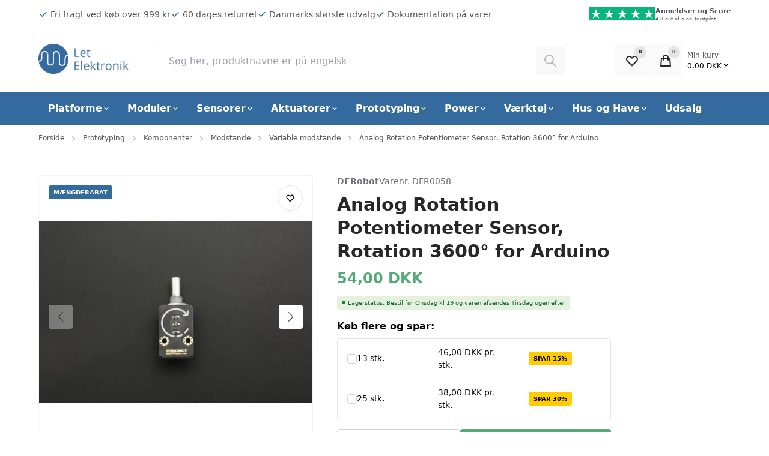

--- FILE ---
content_type: text/html; charset=UTF-8
request_url: https://let-elektronik.dk/gravity-analog-rotation-potentiometer-sensor-for-arduino-rotation-3600
body_size: 28519
content:

	
<!doctype html>
<html lang="da" class="">
        <head><script>
window.dataLayer = window.dataLayer || [];
window.dataLayer.push({
    "enable_consent_mode": true,
    "transport_url": "https://a.let-elektronik.dk",
    "platform_ids": {
        "ga4": {
            "measurement_id": "G-FP4PFB6Z4B"
        }
    }
});
</script>

            

<title>
			DFR0058, Analog Rotation Potentiometer Sensor, Rotation 3600deg for Arduino
	</title>

<meta charset="utf-8">

	<meta name="robots" content='index, follow, max-image-preview:large, max-snippet:-1, max-video-preview:-1' />

	<meta name="description" content="Analog sensor med 10 omdrejninger, 1024 oploesninger, 3.3-5V kompatibilitet, plugplay interface, ideel til praecise maalinger og kompatibel med flere platforme.">

<meta property="og:locale" content="da-DK" />
<meta property="og:description" content="Analog sensor med 10 omdrejninger, 1024 oploesninger, 3.3-5V kompatibilitet, plugplay interface, ideel til praecise maalinger og kompatibel med flere platforme."/>
<meta property="og:title" content="DFR0058, Analog Rotation Potentiometer Sensor, Rotation 3600deg for Arduino" />
<meta property="og:image" content="https://let-elektronik.dk/cache/3/2/4/3/8/8/0/fit-1200x630x100.png"/>
<meta property="og:site_name" content="let-elektronik.dk" />
<meta property="og:url" content="https://let-elektronik.dk/gravity-analog-rotation-potentiometer-sensor-for-arduino-rotation-3600" />

<meta name="generator" content="Shoporama">
<meta name="theme-version" content="VERSION_NAME">
<meta name="theme-color" content="#fff"/>
<meta name="viewport" content="width=device-width, initial-scale=1">

<meta name="apple-mobile-web-app-capable" content="yes">
<meta name="apple-mobile-web-app-status-bar-style" content="black">

	<link rel="canonical" href="https://let-elektronik.dk/gravity-analog-rotation-potentiometer-sensor-for-arduino-rotation-3600" />

<link rel="search" type="application/opensearchdescription+xml" href="https://let-elektronik.dk/osdd.xml"/>

			<link type="image/png" rel="icon" href="https://let-elektronik.dk/public-files/favicon-top.png">
	                <link rel="preload" href="https://let-elektronik.dk/user_templates/4/Delaware/dist/styles/app.css?v=VERSION_NAME" as="style">
    <link rel="stylesheet" href="https://let-elektronik.dk/user_templates/4/Delaware/dist/styles/app.css?v=VERSION_NAME">
    <script>
        const globals = {
            currency : 'DKK',
			clerk_id: '',
        }
    </script>

    <script defer src="https://let-elektronik.dk/user_templates/4/Delaware/dist/scripts/app.js?v=VERSION_NAME"></script>

        
    
    
                <style>:root {--swiper-navigation-size: 25px;--primary: #346A9E;--swiper-theme-color: #346A9E;--action: #53AA77;--badge-bg-onsale: #ffcc00;--badge-text-onsale: #000;--badge-bg-fewinstock: ffa500;--badge-text-fewinstock: ffa500;}.sitenotice {background-color:  #f57970;color: #eeeeee;}</style>            


  <meta property="og:type" content="product" /><meta property="og:title" content="Analog Rotation Potentiometer Sensor, Rotation 3600° for Arduino" /><meta property="og:description" content="  Introduction     This&nbsp;Arduino Rotation Potentimeter Sensor is a multi-ring rotation sensor. It is based on multi-turn precision potentiometer. It can rotate upto 10 laps. The voltage can be subdivided into 1024 copies. This sensor provides a more accurate reading.&nbsp;  This is sensor can also be used as a simple encoder if the rotation degree is not over 3600 degree. &nbsp;   Gravity(sensors, shield and modules for Arduino)&nbsp;  Interface is adapted to allow plug&amp;play. &nbsp;The&nbsp;  IO Sensor Expansion Shield  &nbsp;is the best match for this sound senor connecting to your&nbsp;  Arduino  . As this sensor can work at 3.3V which make it compatible with&nbsp;  Raspberry Pi  ,&nbsp;  intel edison  , joule and curie.&nbsp;         Specification     Working Voltage: 3.3-5V  Accuracy:&nbsp;  Interface type: Analog    Shipping List     Rotation&nbsp; Potentimeter&nbsp;&nbsp; Sensor V2x1  Analog Sensor Cable x1     Documents      Wiki (Analog Rotation Sensor V2)      " /><meta property="og:image" content="https://let-elektronik.dk/cache/3/2/4/3/8/8/0/box-279x400x100.jpg" /><meta property="og:image" content="https://let-elektronik.dk/cache/3/2/4/3/8/8/1/box-279x400x100.jpg" /><meta property="og:image" content="https://let-elektronik.dk/cache/3/2/4/3/8/8/2/box-279x400x100.jpg" /><meta property="og:image" content="https://let-elektronik.dk/cache/3/2/4/3/8/8/3/box-279x400x100.jpg" /><meta property="og:image" content="https://let-elektronik.dk/cache/3/2/4/3/8/8/4/box-279x400x100.jpg" /><meta property="og:image" content="https://let-elektronik.dk/cache/3/2/4/3/8/8/5/box-279x400x100.jpg" /><meta property="og:image:width" content="279" /><meta property="og:image:height" content="400" /><meta property="product:pretax_price:amount" content="43.2" /><meta property="product:pretax_price:currency" content="DKK" /><meta property="product:price:amount" content="54" /><meta property="product:price:currency" content="DKK" /><meta property="product:shipping_cost:amount" content="0" /><meta property="product:shipping_cost:currency" content="DKK" /><script type="application/ld+json">{"@context": "http://schema.org/","@type": "Product","name": "Analog Rotation Potentiometer Sensor, Rotation 3600° for Arduino","url": "https://let-elektronik.dk/gravity-analog-rotation-potentiometer-sensor-for-arduino-rotation-3600","image": "https://let-elektronik.dk/cache/3/2/4/3/8/8/0/box-279x400x100.jpg","description": "  Introduction     This&nbsp;Arduino Rotation Potentimeter Sensor is a multi-ring rotation sensor. It is based on multi-turn precision potentiometer. It can rotate upto 10 laps. The voltage can be subdivided into 1024 copies. This sensor provides a more accurate reading.&nbsp;  This is sensor can also be used as a simple encoder if the rotation degree is not over 3600 degree. &nbsp;   Gravity(sensors, shield and modules for Arduino)&nbsp;  Interface is adapted to allow plug&amp;play. &nbsp;The&nbsp;  IO Sensor Expansion Shield  &nbsp;is the best match for this sound senor connecting to your&nbsp;  Arduino  . As this sensor can work at 3.3V which make it compatible with&nbsp;  Raspberry Pi  ,&nbsp;  intel edison  , joule and curie.&nbsp;         Specification     Working Voltage: 3.3-5V  Accuracy:&nbsp;  Interface type: Analog    Shipping List     Rotation&nbsp; Potentimeter&nbsp;&nbsp; Sensor V2x1  Analog Sensor Cable x1     Documents      Wiki (Analog Rotation Sensor V2)      ","sku": "DFR0058","gtin8": "6959420901074","mpn": "DFR0058","brand": {"@type": "Thing","name": "DFRobot"},"offers": {"@type": "Offer","url": "https://let-elektronik.dk/gravity-analog-rotation-potentiometer-sensor-for-arduino-rotation-3600","priceCurrency": "DKK","price": "54.00","priceValidUntil": "2026-02-19","itemCondition": "http://schema.org/NewCondition","availability": "http://schema.org/OutOfStock"}}</script>

<script type="application/ld+json">
    {
        "@context": "https://schema.org",
        "@type": "ElectronicsStore",
        "description": "test",
        "@id": "https://let-elektronik.dk",
        "name": "let-elektronik.dk",
        "sameAs": [
            "",
            "",
            "",
            ""
        ],
        "potentialAction": {
            "@type": "SearchAction",
            "target": "https://let-elektronik.dk/search?search={search_term_string}",
            "query-input": "required name=search_term_string"
        },
                    "aggregateRating": {
                "@type": "AggregateRating",
                "bestRating": "5",
                "ratingValue": "5",
                "ratingCount": "147"
            },
                "contactPoint": [
            {
                "@type": "ContactPoint",
                "telephone": "+4550232212",
                "email": "info@let-elektronik.dk",
                "contactType": "customer service",
                "areaServed": "DK",
                "hoursAvailable": "Mo,Tu,We,Th,Fr 09:00-16:00"
            }
        ],
        "address": {
            "@type": "PostalAddress",
            "streetAddress": "Østergade 25 (ikke varerlager på adressen)",
            "addressLocality": "Fredericia",
            "postalCode": "7000",
            "addressCountry": "Denmark"
        },
        "url": "https://let-elektronik.dk",
        "telephone": "+4550232212",
        "paymentAccepted": "Credit Card",
        "currenciesAccepted": "DKK",
        "vatID": "34359660",
        "priceRange": "$-$$$"
    }
</script>
            	
	
            
        <!-- Google Tag Manager -->
<script>(function(w,d,s,l,i){w[l]=w[l]||[];w[l].push({'gtm.start':
new Date().getTime(),event:'gtm.js'});var f=d.getElementsByTagName(s)[0],
j=d.createElement(s),dl=l!='dataLayer'?'&l='+l:'';j.async=true;j.src=
'https://www.googletagmanager.com/gtm.js?id='+i+dl;f.parentNode.insertBefore(j,f);
})(window,document,'script','dataLayer','GTM-558SJ3F');</script>
<!-- End Google Tag Manager -->

<script src="https://analytics.ahrefs.com/analytics.js" data-key="GNViLfbUqK+kHSQ21g0qdQ" async></script>

<meta name="msvalidate.01" content="E55D3710416F9CC1168B113C4159B5C2" />

<meta name="google-site-verification" content="Xk99-gWqbbpaNnEYMEF_FTbngeYLaJp4zOpRU4_6NtE" />

<!-- Google Tag Manager -->
			<script data-cookieconsent="ignore">!function(){"use strict";function e(e){return function(e){for(var t=0,r=document.cookie.split(";");t<r.length;t++){var n=r[t].split("=");if(n[0].trim()===e)return n[1]}}(e)}function t(e){return localStorage.getItem(e)}function r(e){return window[e]}function n(e,t){var r=document.querySelector(e);return t?null==r?void 0:r.getAttribute(t):null==r?void 0:r.textContent}!function(o,i,a,c,u,l,s,v,d,f,g){var E,I,m,T;try{I=d&&(m=navigator.userAgent,(T=new RegExp("Version/([0-9._]+)(.*Mobile)?.*Safari.*").exec(m))&&parseFloat(T[1])>=16.4)?function(o,i,a){void 0===i&&(i="");var c={cookie:e,localStorage:t,jsVariable:r,cssSelector:n},u=Array.isArray(i)?i:[i];if(o&&c[o])for(var l=c[o],s=0,v=u;s<v.length;s++){var d=v[s],f=a?l(d,a):l(d);if(f)return f}else console.warn("invalid uid source",o)}(d,"cFPID",""):void 0}catch(e){console.error(e)}var _=o;_[c]=_[c]||[],_[c].push({"gtm.start":(new Date).getTime(),event:"gtm.js"});var p=i.getElementsByTagName(a)[0],A=I?"&bi="+encodeURIComponent(I):"",N=i.createElement(a),D=I?"kp"+v:v,R=!I&&s?s:"https://load.a.let-elektronik.dk";N.async=!0,N.src=R+"/"+D+".js?id=GTM-WCC7NFH"+A,null===(E=p.parentNode)||void 0===E||E.insertBefore(N,p)}(window,document,"script","dataLayer",0,0,"https://load.a.let-elektronik.dk","mfuxunby","cookie")}();</script>
			<!-- End Google Tag Manager -->

</head>
        <body>

            
                            <a href="#main" class="a11y-skip-to-main">
    Spring til hovedindhold (tryk på Enter)</a>


<header id="nav" class="header">

    <div class="preheader">
        <div class="container">

            <div class="preheader__inner">
                                <ul class="preheader__list preheader__list--usp ">
                                        <li class="preheader__item">
                                                <a href="https://let-elektronik.dk/leveringstid" class="preheader__item-link">
                                                            <svg xmlns="http://www.w3.org/2000/svg"
    width="16"
    height="16"
    viewBox="0 0 16 16"
    class="svg preheader__item-svg"
    aria-hidden="true"
    focusable="false"
    role="img"
    preserveAspectRatio="xMidYMid meet"
>
        <use xlink:href="https://let-elektronik.dk/user_templates/4/Delaware/dist/svg/default.svg?v=VERSION_NAME#check" />
</svg>


                                <span class="preheader__text">Fri fragt ved køb over 999 kr</span>
                                                            </a>
                                                </li>
                                                            <li class="preheader__item">
                                                <a href="https://let-elektronik.dk/handelsbetingelser" class="preheader__item-link">
                                                            <svg xmlns="http://www.w3.org/2000/svg"
    width="16"
    height="16"
    viewBox="0 0 16 16"
    class="svg preheader__item-svg"
    aria-hidden="true"
    focusable="false"
    role="img"
    preserveAspectRatio="xMidYMid meet"
>
        <use xlink:href="https://let-elektronik.dk/user_templates/4/Delaware/dist/svg/default.svg?v=VERSION_NAME#check" />
</svg>


                                <span class="preheader__text">60 dages returret</span>
                                                            </a>
                                                </li>
                                                            <li class="preheader__item">
                                                <a href="https://let-elektronik.dk/alle-varer" class="preheader__item-link">
                                                            <svg xmlns="http://www.w3.org/2000/svg"
    width="16"
    height="16"
    viewBox="0 0 16 16"
    class="svg preheader__item-svg"
    aria-hidden="true"
    focusable="false"
    role="img"
    preserveAspectRatio="xMidYMid meet"
>
        <use xlink:href="https://let-elektronik.dk/user_templates/4/Delaware/dist/svg/default.svg?v=VERSION_NAME#check" />
</svg>


                                <span class="preheader__text">Danmarks største udvalg</span>
                                                            </a>
                                                </li>
                                                            <li class="preheader__item">
                                                <a href="https://let-elektronik.dk/om" class="preheader__item-link">
                                                            <svg xmlns="http://www.w3.org/2000/svg"
    width="16"
    height="16"
    viewBox="0 0 16 16"
    class="svg preheader__item-svg"
    aria-hidden="true"
    focusable="false"
    role="img"
    preserveAspectRatio="xMidYMid meet"
>
        <use xlink:href="https://let-elektronik.dk/user_templates/4/Delaware/dist/svg/default.svg?v=VERSION_NAME#check" />
</svg>


                                <span class="preheader__text">Dokumentation på varer</span>
                                                            </a>
                                                </li>
                                    </ul>
                                                <ul class="preheader__list preheader__list--country">
                                            <li>
                               

 <a href="https://dk.trustpilot.com/review/www.let-elektronik.dk" target="_blank" rel="noreferrer noopener" class="rating sm ">
    <div class="rating__main">
                <div class="rating__stars">
            <svg xmlns="http://www.w3.org/2000/svg"
    width="22"
    height="22"
    viewBox="0 0 22 22"
    class="svg rating__stars__icon"
    aria-hidden="true"
    focusable="false"
    role="img"
    preserveAspectRatio="xMidYMid meet"
>
        <use xlink:href="https://let-elektronik.dk/user_templates/4/Delaware/dist/svg/default.svg?v=VERSION_NAME#star" />
</svg>


            <svg xmlns="http://www.w3.org/2000/svg"
    width="22"
    height="22"
    viewBox="0 0 22 22"
    class="svg rating__stars__icon"
    aria-hidden="true"
    focusable="false"
    role="img"
    preserveAspectRatio="xMidYMid meet"
>
        <use xlink:href="https://let-elektronik.dk/user_templates/4/Delaware/dist/svg/default.svg?v=VERSION_NAME#star" />
</svg>


            <svg xmlns="http://www.w3.org/2000/svg"
    width="22"
    height="22"
    viewBox="0 0 22 22"
    class="svg rating__stars__icon"
    aria-hidden="true"
    focusable="false"
    role="img"
    preserveAspectRatio="xMidYMid meet"
>
        <use xlink:href="https://let-elektronik.dk/user_templates/4/Delaware/dist/svg/default.svg?v=VERSION_NAME#star" />
</svg>


            <svg xmlns="http://www.w3.org/2000/svg"
    width="22"
    height="22"
    viewBox="0 0 22 22"
    class="svg rating__stars__icon"
    aria-hidden="true"
    focusable="false"
    role="img"
    preserveAspectRatio="xMidYMid meet"
>
        <use xlink:href="https://let-elektronik.dk/user_templates/4/Delaware/dist/svg/default.svg?v=VERSION_NAME#star" />
</svg>


            <svg xmlns="http://www.w3.org/2000/svg"
    width="22"
    height="22"
    viewBox="0 0 22 22"
    class="svg rating__stars__icon"
    aria-hidden="true"
    focusable="false"
    role="img"
    preserveAspectRatio="xMidYMid meet"
>
        <use xlink:href="https://let-elektronik.dk/user_templates/4/Delaware/dist/svg/default.svg?v=VERSION_NAME#star" />
</svg>


        </div>
    </div>
    <div class="rating__measures">
        <p class="rating__count"> Anmeldser og Score</p>
        <p class="rating__result">4.8 out of 5 on Trustpilot</p>
    </div>
</a>

                        </li>
                                                        </ul>
                            </div>
        </div>
    </div>

    <div class="brandbar">
        <div class="container">
            <div class="brandbar__inner">

                
                <a class="brandbar__logo" href="https://let-elektronik.dk" title="let-elektronik.dk FORSIDE">
                                            <img width="125" height="56" intrinsicsize="31x14" loading="eager" fetchpriority="high" src="https://let-elektronik.dk/public-files/g10.png" alt="let-elektronik.dk FORSIDE" />
                                    </a>

                <div class="brandbar__search">
                    <form action="/search" x-data="search" x-init="query = ''" @keydown.up.prevent="handleKeydown('up')" @keydown.down.prevent="handleKeydown('down')"  @keyup.window.escape="open=false;" class="c-search" x-trap.inert.noscroll="open" autocorrect="off" autocomplete="off" autocapitalize="off" spellcheck="false">

	<div class="backdrop backdrop--"
     x-show="open"
     @click="open=false;"
     x-transition:enter="backdrop-transition-enter"
     x-transition:enter-start="backdrop-transition-enter-start"
     x-transition:enter-end="backdrop-transition-enter-end"
     x-transition:leave="backdrop-transition-leave"
     x-transition:leave-start="backdrop-transition-leave-start"
     x-transition:leave-end="backdrop-transition-leave-end"
     x-cloak>
</div>
	
	<div class="input-group">
		<input type="search" name="search" x-model="query" value="" placeholder="Søg her, produktnavne er på engelsk" class="input input--search" @click="handleClick" required @input.debounce.150ms="submit; open=true;">
		<button type="submit" class="c-search__btn" :disabled="!query" :class="{'c-search__btn--active': query, 'c-search__btn--disabled': !query}">
			<span class="sr-only">Søg</span>
			<svg xmlns="http://www.w3.org/2000/svg"
    width="16"
    height="16"
    viewBox="0 0 16 16"
    class="svg c-search__btn-svg"
    aria-hidden="true"
    focusable="false"
    role="img"
    preserveAspectRatio="xMidYMid meet"
>
        <use xlink:href="https://let-elektronik.dk/user_templates/4/Delaware/dist/svg/default.svg?v=VERSION_NAME#search" />
</svg>


		</button>
	</div>
	
		
	
		<div class="search-dropdown" x-show="open" x-transition.opacity.duration.300ms x-cloak>
						<template x-if="items">
				<ul class="search-dropdown__results">
					<template x-for="(item, index) in items">
						<li class="search-dropdown__result">
							<template x-if="item.type == 'category'">

								<div class="search-dropdown__result-item search-dropdown__result-item--category">

									<figure class="search-dropdown__result-media">
										<template x-if="item.thumbnail">
											        















            
    <picture class="picture picture--contain picture--padding-none picture--1by1 " style="background-color: #fff">
        <img :src="item.thumbnail"
            width="300"
            height="300"
            decoding="async"
            intrinsicsize="300x300"
            loading="lazy"
            :alt="item.thumbnail"
            :title="item.thumbnail"
            fetchpriority="auto"
            />
	</picture>

										</template>
									</figure>

									<h3 class="search-dropdown__result-title">
										<a class="search-dropdown__result-link" :href="item.url">
											<p x-text="item.name"></p>
											<p class="search-dropdown__result-type">
												<span x-text="item.product_cnt"></span>
												products											</p>
										</a>
									</h3>
								</div>
							</template>
							<template x-if="item.type == 'product'">
								 

<div class="product-card-list product-card-list--search-dropdown">
    <div class="product-card-list__content">
        <div class="product-card-list__media">
                    















            
    <picture class="picture picture--contain picture--padding-none picture--1by1 product-card-list__picture" style="background-color: #fff">
        <img :src="item.thumbnail"
            width="50"
            height="50"
            decoding="async"
            intrinsicsize="50x50"
            loading="lazy"
            :alt="item.thumbnail"
            :title="item.thumbnail"
            fetchpriority="auto"
            />
	</picture>

        </div>
        <div class="product-card-list__details">
            <h3 class="product-card-list__title">
               <a class="product-card-list__link" :href="item.url" x-text="item.name"></a>
            </h3>
        </div>
    </div>
    <div class="product-card-list__action">
        

        
    <div class="price product-card-list__price"
        :class="[item.sale_price ? 'price--onsale' : '']"
    >   
        <template x-if="item.sale_price">
            <div>
                <ins class="price__actual">
                    <span x-text="priceFormat(item.sale_price, 'DKK', 'da-DK')"></span>
                </ins>
                                    <del class="price__previous">
                        <template x-if="item.normal_price">
                            <span x-text="priceFormat(item.normal_price, 'DKK', 'da-DK')"></span>
                        </template>
                        <template x-if="!item.normal_price">
                            <span x-text="priceFormat(item.price, 'DKK', 'da-DK')"></span>
                        </template>
                    </del>
                            </div>
        </template>
        <template x-if="!item.sale_price">
            <div class="price__actual">
                <span x-text="priceFormat(item.price, 'DKK', 'da-DK')"></span>
            </div>
        </template>

    </div>

            
                    <div class="stock-status product-card-list__stock-status" :class="{'stock-status--instock' : item.stock > 0, 'stock-status--outofstock' : item.stock <= 0 && item.allow_negative_stock == 0, 'stock-status--backorder' : item.stock <= 0 && item.allow_negative_stock == 1}">
            <span class="stock-status__indicator"></span>

            <template x-if="item.stock > 0">
                <p class="stock-status__text">
                    Lager Status:                 </p>
            </template>

            <template x-if="item.stock <= 0 && item.allow_negative_stock < 0">
                <p class="stock-status__text">
                    Udsolgt                </p>
            </template>

            <template x-if="item.stock <= 0 && item.allow_negative_stock > 0">
                <p class="stock-status__text">
                    Lagerstatus:                 </p>
            </template>

        </div>
        </div>
</div>							</template>
						</li>
					</template>
				</ul>
			</template>

			<template x-if="items">
				<button type="submit" class="search-dropdown__action" href="">Se alle varer</button>
			</template>

						
			<div class="search-dropdown__loading" x-show="loading" x-cloak x-transition.opacity>
				</p>Indlæser...</p>
			</div>
			

						<template x-if="!loading && !items">
				<div class="search-dropdown__no-results">
					<p>Ingen resultater ...</p>
				</div>
			</template>
		</div>
</form>
                </div>

            <div class="brandbar__actions">
                                    <div></div>
                
                <ul class="brandbar__actions-list">
                                                            <li class="brandbar__actions-item brandbar__actions-item--wishlist">
                        <button type="button" class="brandbar__actions-btn" :class="{'brandbar__actions-btn--is-active': productCount > 0}" x-data="favouriteSummaryButton" @favourite-updated.window="handleUpdate" @click="openModal" aria-label="Open Favourite Modal">
                            <svg xmlns="http://www.w3.org/2000/svg"
    width="16"
    height="16"
    viewBox="0 0 16 16"
    class="svg brandbar__actions-svg"
    aria-hidden="true"
    focusable="false"
    role="img"
    preserveAspectRatio="xMidYMid meet"
>
        <use xlink:href="https://let-elektronik.dk/user_templates/4/Delaware/dist/svg/default.svg?v=VERSION_NAME#heart" />
</svg>


                            <span class="brandbar__actions-btn-text">Ønskeliste</span>
                            <span class="brandbar__actions-amount" x-text="productCount">0</span>
                        </button>
                    </li>
                                        <li class="brandbar__actions-item brandbar__actions-item--cart" x-fragment="cartButton">
                            <button type="button" x-data="{open:false}" @click="$dispatch('aside-cart', {open: true})" class="brandbar__actions-btn " aria-label="Open Cart Modal">
                                <svg xmlns="http://www.w3.org/2000/svg"
    width="16"
    height="16"
    viewBox="0 0 16 16"
    class="svg brandbar__actions-svg"
    aria-hidden="true"
    focusable="false"
    role="img"
    preserveAspectRatio="xMidYMid meet"
>
        <use xlink:href="https://let-elektronik.dk/user_templates/4/Delaware/dist/svg/default.svg?v=VERSION_NAME#shopping-bag" />
</svg>


                                <span class="brandbar__actions-btn-text">Kurv</span>
                                <span class="brandbar__actions-amount">0</span>
                            </button>
                        <div class="brandbar__actions-item--cart__total-in-cart">
                            <button class="brandbar__actions-item--cart__cart-button" x-data="{open:false}" @click="$dispatch('aside-cart', {open: true})" class="" aria-label="Open Cart Modal">
                                <span class="brandbar__actions-item--cart__cart-text">Min kurv</span>
                                <span class="brandbar__actions-item--cart__cart-total">0,00
                                    DKK
                                    <svg xmlns="http://www.w3.org/2000/svg"
    width="15"
    height="15"
    viewBox="0 0 15 15"
    class="svg "
    aria-hidden="true"
    focusable="false"
    role="img"
    preserveAspectRatio="xMidYMid meet"
>
        <use xlink:href="https://let-elektronik.dk/user_templates/4/Delaware/dist/svg/default.svg?v=VERSION_NAME#chevron-down" />
</svg>


</span>
                            </button>
                        </div>
                    </li>
                    <li class="brandbar__actions-item brandbar__actions-item--menu">
                        <button type="button" class="brandbar__actions-btn" x-data="" @click="$dispatch('aside-menu', {open: true})" aria-label="Open Main Navigation">
                            <svg xmlns="http://www.w3.org/2000/svg"
    width="16"
    height="16"
    viewBox="0 0 16 16"
    class="svg brandbar__actions-svg"
    aria-hidden="true"
    focusable="false"
    role="img"
    preserveAspectRatio="xMidYMid meet"
>
        <use xlink:href="https://let-elektronik.dk/user_templates/4/Delaware/dist/svg/default.svg?v=VERSION_NAME#menu" />
</svg>


                            <span class="brandbar__actions-btn-text">Menu</span>
                        </button>
                    </li>
                </ul>
            </div>
        </div>
    </div>
</div>



<div x-data="{ open: false }" @aside-menu.window="open = $event.detail;" @keydown.window.escape="open = false;" x-show="open" x-cloak class="slideover slideover--menu" aria-labelledby="slideover-title--menu" x-ref="dialog">
    <div class="slideover__container">

        <div class="backdrop backdrop--modal"
     x-show="open"
     @click="open=false;"
     x-transition:enter="backdrop-transition-enter"
     x-transition:enter-start="backdrop-transition-enter-start"
     x-transition:enter-end="backdrop-transition-enter-end"
     x-transition:leave="backdrop-transition-leave"
     x-transition:leave-start="backdrop-transition-leave-start"
     x-transition:leave-end="backdrop-transition-leave-end"
     x-cloak>
</div>

        <div class="slideover__inner">
            <div x-show="open"
            x-trap.noscroll="open"
            x-cloak
            x-transition:enter="slideover-transition-enter"
            x-transition:enter-start="slideover-transition-enter-start"
            x-transition:enter-end="slideover-transition-enter-end"
            x-transition:leave="slideover-transition-leave"
            x-transition:leave-start="slideover-transition-leave-start"
            x-transition:leave-end="slideover-transition-leave-end"
            class="slideover__panel-container"
            >

            <div class="slideover__panel">
                <div class="slideover__panel-header">
                    <p class="slideover__panel-title" id="slideover-title--menu">
                        Menu                    </p>
                    <button type="button" class="slideover__panel-close" @click="open = false;" >
                        <svg xmlns="http://www.w3.org/2000/svg"
    width="16"
    height="16"
    viewBox="0 0 16 16"
    class="svg "
    aria-hidden="true"
    focusable="false"
    role="img"
    preserveAspectRatio="xMidYMid meet"
>
        <use xlink:href="https://let-elektronik.dk/user_templates/4/Delaware/dist/svg/default.svg?v=VERSION_NAME#x" />
</svg>


                    </button>
                </div>
                <div class="slideover__panel-body">

					
	                    <nav class="main-nav">
	                        <ul class="main-nav__list">

	                            
	                            
	                            	                                	                                										<li class="main-nav__list-item" x-data="{open:false}" @keydown.escape="open=false;" @click.away="if(window.innerWidth > 600) {open=false}" @mouseleave="if(window.innerWidth > 1024) {open = false}" :class="open ? 'main-nav__list-item--left-border' :''">
	                                        <button class="main-nav__button" type="button" @click="open=!open" @mouseenter="if(window.innerWidth > 1024) {open = true}" :class="open && 'main-nav__button--active'">
	                                            Platforme
	                                            <span  :class="open ? '' : 'main-nav__button-svg--rotate-up'"><svg xmlns="http://www.w3.org/2000/svg"
    width="14"
    height="14"
    viewBox="0 0 14 14"
    class="svg "
    aria-hidden="true"
    focusable="false"
    role="img"
    preserveAspectRatio="xMidYMid meet"
>
        <use xlink:href="https://let-elektronik.dk/user_templates/4/Delaware/dist/svg/default.svg?v=VERSION_NAME#chevron-down" />
</svg>


</span>
	                                        </button>
	                                        <div class="main-nav__submenu" x-show="open" x-cloak>
	                                            <ul class="main-nav__submenu-list">
	                                                	                                                <li class="main-nav__submenu-list-item">
	                                                    <a class="main-nav__submenu-link" href="https://let-elektronik.dk/platform">
	                                                        Alle Platform kategorier (10) ►
	                                                    </a>
	                                                </li>
	                                                	                                                <li class="main-nav__submenu-list-item">
	                                                    <a class="main-nav__submenu-link" href="https://let-elektronik.dk/arduino">
	                                                        Arduino (4) ►
	                                                    </a>
	                                                </li>
	                                                	                                                <li class="main-nav__submenu-list-item">
	                                                    <a class="main-nav__submenu-link" href="https://let-elektronik.dk/micro-bit">
	                                                        MICRO:BIT  (4) ►
	                                                    </a>
	                                                </li>
	                                                	                                                <li class="main-nav__submenu-list-item">
	                                                    <a class="main-nav__submenu-link" href="https://let-elektronik.dk/raspberry-pi">
	                                                        Raspberry Pi  (4) ►
	                                                    </a>
	                                                </li>
	                                                	                                                <li class="main-nav__submenu-list-item">
	                                                    <a class="main-nav__submenu-link" href="https://let-elektronik.dk/diverse">
	                                                        Diverse platforme  (17) ►
	                                                    </a>
	                                                </li>
	                                                	                                                <li class="main-nav__submenu-list-item">
	                                                    <a class="main-nav__submenu-link" href="https://let-elektronik.dk/esp32">
	                                                        ESP32 Boards
	                                                    </a>
	                                                </li>
	                                                	                                                <li class="main-nav__submenu-list-item">
	                                                    <a class="main-nav__submenu-link" href="https://let-elektronik.dk/esp8266">
	                                                        ESP8266
	                                                    </a>
	                                                </li>
	                                                	                                                <li class="main-nav__submenu-list-item">
	                                                    <a class="main-nav__submenu-link" href="https://let-elektronik.dk/lattepanda">
	                                                        LattePanda
	                                                    </a>
	                                                </li>
	                                                	                                                <li class="main-nav__submenu-list-item">
	                                                    <a class="main-nav__submenu-link" href="https://let-elektronik.dk/nvidia">
	                                                        Nvidia Jetsons
	                                                    </a>
	                                                </li>
	                                                	                                                <li class="main-nav__submenu-list-item">
	                                                    <a class="main-nav__submenu-link" href="https://let-elektronik.dk/teensy-boards">
	                                                        Teensy
	                                                    </a>
	                                                </li>
	                                                	                                                <li class="main-nav__submenu-list-item">
	                                                    <a class="main-nav__submenu-link" href="https://let-elektronik.dk/wifi-boards">
	                                                        WIFI
	                                                    </a>
	                                                </li>
	                                                	                                            </ul>
	                                        </div>
	                                    </li>
										
	                               	                            
	                            
	                            	                                	                                										<li class="main-nav__list-item" x-data="{open:false}" @keydown.escape="open=false;" @click.away="if(window.innerWidth > 600) {open=false}" @mouseleave="if(window.innerWidth > 1024) {open = false}" :class="open ? 'main-nav__list-item--left-border' :''">
	                                        <button class="main-nav__button" type="button" @click="open=!open" @mouseenter="if(window.innerWidth > 1024) {open = true}" :class="open && 'main-nav__button--active'">
	                                            Moduler
	                                            <span  :class="open ? '' : 'main-nav__button-svg--rotate-up'"><svg xmlns="http://www.w3.org/2000/svg"
    width="14"
    height="14"
    viewBox="0 0 14 14"
    class="svg "
    aria-hidden="true"
    focusable="false"
    role="img"
    preserveAspectRatio="xMidYMid meet"
>
        <use xlink:href="https://let-elektronik.dk/user_templates/4/Delaware/dist/svg/default.svg?v=VERSION_NAME#chevron-down" />
</svg>


</span>
	                                        </button>
	                                        <div class="main-nav__submenu" x-show="open" x-cloak>
	                                            <ul class="main-nav__submenu-list">
	                                                	                                                <li class="main-nav__submenu-list-item">
	                                                    <a class="main-nav__submenu-link" href="https://let-elektronik.dk/moduler">
	                                                        Alle Modul kat. (28) ►
	                                                    </a>
	                                                </li>
	                                                	                                                <li class="main-nav__submenu-list-item">
	                                                    <a class="main-nav__submenu-link" href="https://let-elektronik.dk/adc-dac-moduler">
	                                                        ADC / DAC
	                                                    </a>
	                                                </li>
	                                                	                                                <li class="main-nav__submenu-list-item">
	                                                    <a class="main-nav__submenu-link" href="https://let-elektronik.dk/audio-moduler">
	                                                        Audio
	                                                    </a>
	                                                </li>
	                                                	                                                <li class="main-nav__submenu-list-item">
	                                                    <a class="main-nav__submenu-link" href="https://let-elektronik.dk/bluetooth-boards-moduler">
	                                                        Bluetooth
	                                                    </a>
	                                                </li>
	                                                	                                                <li class="main-nav__submenu-list-item">
	                                                    <a class="main-nav__submenu-link" href="https://let-elektronik.dk/cryptographic-moduler">
	                                                        Cryptographic Moduler
	                                                    </a>
	                                                </li>
	                                                	                                                <li class="main-nav__submenu-list-item">
	                                                    <a class="main-nav__submenu-link" href="https://let-elektronik.dk/data-logger-moduler">
	                                                        Data Loggers
	                                                    </a>
	                                                </li>
	                                                	                                                <li class="main-nav__submenu-list-item">
	                                                    <a class="main-nav__submenu-link" href="https://let-elektronik.dk/display">
	                                                        Displayes
	                                                    </a>
	                                                </li>
	                                                	                                                <li class="main-nav__submenu-list-item">
	                                                    <a class="main-nav__submenu-link" href="https://let-elektronik.dk/ethernet-moduler">
	                                                        Ethernet
	                                                    </a>
	                                                </li>
	                                                	                                                <li class="main-nav__submenu-list-item">
	                                                    <a class="main-nav__submenu-link" href="https://let-elektronik.dk/gps-moduler">
	                                                        GPS
	                                                    </a>
	                                                </li>
	                                                	                                                <li class="main-nav__submenu-list-item">
	                                                    <a class="main-nav__submenu-link" href="https://let-elektronik.dk/gsm-gprs-mobil-moduler">
	                                                        GSM/GPRS/LTE
	                                                    </a>
	                                                </li>
	                                                	                                                <li class="main-nav__submenu-list-item">
	                                                    <a class="main-nav__submenu-link" href="https://let-elektronik.dk/hukommelse-moduler">
	                                                        Hukommelse
	                                                    </a>
	                                                </li>
	                                                	                                                <li class="main-nav__submenu-list-item">
	                                                    <a class="main-nav__submenu-link" href="https://let-elektronik.dk/led-drivere">
	                                                        Led Drivere
	                                                    </a>
	                                                </li>
	                                                	                                                <li class="main-nav__submenu-list-item">
	                                                    <a class="main-nav__submenu-link" href="https://let-elektronik.dk/level-shifters-moduler">
	                                                        Level Shifters
	                                                    </a>
	                                                </li>
	                                                	                                                <li class="main-nav__submenu-list-item">
	                                                    <a class="main-nav__submenu-link" href="https://let-elektronik.dk/lora-moduler">
	                                                        LoRa
	                                                    </a>
	                                                </li>
	                                                	                                                <li class="main-nav__submenu-list-item">
	                                                    <a class="main-nav__submenu-link" href="https://let-elektronik.dk/mesh-network-moduler">
	                                                        Mesh Network moduler
	                                                    </a>
	                                                </li>
	                                                	                                                <li class="main-nav__submenu-list-item">
	                                                    <a class="main-nav__submenu-link" href="https://let-elektronik.dk/motor-driver-moduler">
	                                                        Motor Drivers
	                                                    </a>
	                                                </li>
	                                                	                                                <li class="main-nav__submenu-list-item">
	                                                    <a class="main-nav__submenu-link" href="https://let-elektronik.dk/mux-moduler">
	                                                        Multiplexers
	                                                    </a>
	                                                </li>
	                                                	                                                <li class="main-nav__submenu-list-item">
	                                                    <a class="main-nav__submenu-link" href="https://let-elektronik.dk/Programmers">
	                                                        Programmers
	                                                    </a>
	                                                </li>
	                                                	                                                <li class="main-nav__submenu-list-item">
	                                                    <a class="main-nav__submenu-link" href="https://let-elektronik.dk/qwiic-i2c-moduler">
	                                                        Qwiic I2C
	                                                    </a>
	                                                </li>
	                                                	                                                <li class="main-nav__submenu-list-item">
	                                                    <a class="main-nav__submenu-link" href="https://let-elektronik.dk/radio-moduler">
	                                                        Radio
	                                                    </a>
	                                                </li>
	                                                	                                                <li class="main-nav__submenu-list-item">
	                                                    <a class="main-nav__submenu-link" href="https://let-elektronik.dk/relae-moduler">
	                                                        Relæ
	                                                    </a>
	                                                </li>
	                                                	                                                <li class="main-nav__submenu-list-item">
	                                                    <a class="main-nav__submenu-link" href="https://let-elektronik.dk/real-time-clock-moduler">
	                                                        RTC og Timer
	                                                    </a>
	                                                </li>
	                                                	                                                <li class="main-nav__submenu-list-item">
	                                                    <a class="main-nav__submenu-link" href="https://let-elektronik.dk/rfid-nfc-tags-sensorer">
	                                                        RFID / NFC
	                                                    </a>
	                                                </li>
	                                                	                                                <li class="main-nav__submenu-list-item">
	                                                    <a class="main-nav__submenu-link" href="https://let-elektronik.dk/satelit-moduler-og-antenner">
	                                                        Satelit Moduler og Antenner
	                                                    </a>
	                                                </li>
	                                                	                                                <li class="main-nav__submenu-list-item">
	                                                    <a class="main-nav__submenu-link" href="https://let-elektronik.dk/serial-og-uart">
	                                                        Serial og UART
	                                                    </a>
	                                                </li>
	                                                	                                                <li class="main-nav__submenu-list-item">
	                                                    <a class="main-nav__submenu-link" href="https://let-elektronik.dk/shift-registers-moduler">
	                                                        Shift Registers
	                                                    </a>
	                                                </li>
	                                                	                                                <li class="main-nav__submenu-list-item">
	                                                    <a class="main-nav__submenu-link" href="https://let-elektronik.dk/signal-converter">
	                                                        Signal converter
	                                                    </a>
	                                                </li>
	                                                	                                                <li class="main-nav__submenu-list-item">
	                                                    <a class="main-nav__submenu-link" href="https://let-elektronik.dk/sdr-boards">
	                                                        Software-Defined Radio
	                                                    </a>
	                                                </li>
	                                                	                                                <li class="main-nav__submenu-list-item">
	                                                    <a class="main-nav__submenu-link" href="https://let-elektronik.dk/stik-breakout-moduler">
	                                                        Stik breakout
	                                                    </a>
	                                                </li>
	                                                	                                            </ul>
	                                        </div>
	                                    </li>
										
	                               	                            
	                            
	                            	                                	                                										<li class="main-nav__list-item" x-data="{open:false}" @keydown.escape="open=false;" @click.away="if(window.innerWidth > 600) {open=false}" @mouseleave="if(window.innerWidth > 1024) {open = false}" :class="open ? 'main-nav__list-item--left-border' :''">
	                                        <button class="main-nav__button" type="button" @click="open=!open" @mouseenter="if(window.innerWidth > 1024) {open = true}" :class="open && 'main-nav__button--active'">
	                                            Sensorer
	                                            <span  :class="open ? '' : 'main-nav__button-svg--rotate-up'"><svg xmlns="http://www.w3.org/2000/svg"
    width="14"
    height="14"
    viewBox="0 0 14 14"
    class="svg "
    aria-hidden="true"
    focusable="false"
    role="img"
    preserveAspectRatio="xMidYMid meet"
>
        <use xlink:href="https://let-elektronik.dk/user_templates/4/Delaware/dist/svg/default.svg?v=VERSION_NAME#chevron-down" />
</svg>


</span>
	                                        </button>
	                                        <div class="main-nav__submenu" x-show="open" x-cloak>
	                                            <ul class="main-nav__submenu-list">
	                                                	                                                <li class="main-nav__submenu-list-item">
	                                                    <a class="main-nav__submenu-link" href="https://let-elektronik.dk/sensorer">
	                                                        Alle Sensor kat. (23) ►
	                                                    </a>
	                                                </li>
	                                                	                                                <li class="main-nav__submenu-list-item">
	                                                    <a class="main-nav__submenu-link" href="https://let-elektronik.dk/atmosfaerisk-tryk-sensorer">
	                                                        Atmosfærisk tryk
	                                                    </a>
	                                                </li>
	                                                	                                                <li class="main-nav__submenu-list-item">
	                                                    <a class="main-nav__submenu-link" href="https://let-elektronik.dk/audio-sensorer">
	                                                        Audio 
	                                                    </a>
	                                                </li>
	                                                	                                                <li class="main-nav__submenu-list-item">
	                                                    <a class="main-nav__submenu-link" href="https://let-elektronik.dk/bevaegelses-sensorer">
	                                                        Bevægelse
	                                                    </a>
	                                                </li>
	                                                	                                                <li class="main-nav__submenu-list-item">
	                                                    <a class="main-nav__submenu-link" href="https://let-elektronik.dk/gas-sensorer">
	                                                        Gas / Luft
	                                                    </a>
	                                                </li>
	                                                	                                                <li class="main-nav__submenu-list-item">
	                                                    <a class="main-nav__submenu-link" href="https://let-elektronik.dk/helse-krop-sensorer">
	                                                        Helse og krop
	                                                    </a>
	                                                </li>
	                                                	                                                <li class="main-nav__submenu-list-item">
	                                                    <a class="main-nav__submenu-link" href="https://let-elektronik.dk/induktiv">
	                                                        Induktiv
	                                                    </a>
	                                                </li>
	                                                	                                                <li class="main-nav__submenu-list-item">
	                                                    <a class="main-nav__submenu-link" href="https://let-elektronik.dk/infraroed">
	                                                        Infrarød
	                                                    </a>
	                                                </li>
	                                                	                                                <li class="main-nav__submenu-list-item">
	                                                    <a class="main-nav__submenu-link" href="https://let-elektronik.dk/jord">
	                                                        Jord
	                                                    </a>
	                                                </li>
	                                                	                                                <li class="main-nav__submenu-list-item">
	                                                    <a class="main-nav__submenu-link" href="https://let-elektronik.dk/kapacitive-sensorer">
	                                                        Kapacitive
	                                                    </a>
	                                                </li>
	                                                	                                                <li class="main-nav__submenu-list-item">
	                                                    <a class="main-nav__submenu-link" href="https://let-elektronik.dk/kraft-sensorer">
	                                                        Kraft / Vægt
	                                                    </a>
	                                                </li>
	                                                	                                                <li class="main-nav__submenu-list-item">
	                                                    <a class="main-nav__submenu-link" href="https://let-elektronik.dk/laser-and-lidar">
	                                                        Laser og LIDAR
	                                                    </a>
	                                                </li>
	                                                	                                                <li class="main-nav__submenu-list-item">
	                                                    <a class="main-nav__submenu-link" href="https://let-elektronik.dk/lys-kamera-sensorer">
	                                                        Lys og Kamera
	                                                    </a>
	                                                </li>
	                                                	                                                <li class="main-nav__submenu-list-item">
	                                                    <a class="main-nav__submenu-link" href="https://let-elektronik.dk/magnetisme-sensorer">
	                                                        Magnetisme
	                                                    </a>
	                                                </li>
	                                                	                                                <li class="main-nav__submenu-list-item">
	                                                    <a class="main-nav__submenu-link" href="https://let-elektronik.dk/radar">
	                                                        Radar
	                                                    </a>
	                                                </li>
	                                                	                                                <li class="main-nav__submenu-list-item">
	                                                    <a class="main-nav__submenu-link" href="https://let-elektronik.dk/rotations-sensorer">
	                                                        Rotation
	                                                    </a>
	                                                </li>
	                                                	                                                <li class="main-nav__submenu-list-item">
	                                                    <a class="main-nav__submenu-link" href="https://let-elektronik.dk/strom-spaending-sensorer">
	                                                        Strøm og Spænding
	                                                    </a>
	                                                </li>
	                                                	                                                <li class="main-nav__submenu-list-item">
	                                                    <a class="main-nav__submenu-link" href="https://let-elektronik.dk/straaling-sensorer">
	                                                        Stråling
	                                                    </a>
	                                                </li>
	                                                	                                                <li class="main-nav__submenu-list-item">
	                                                    <a class="main-nav__submenu-link" href="https://let-elektronik.dk/temperatur-sensorer">
	                                                        Temperatur
	                                                    </a>
	                                                </li>
	                                                	                                                <li class="main-nav__submenu-list-item">
	                                                    <a class="main-nav__submenu-link" href="https://let-elektronik.dk/time-of-flight-tof">
	                                                        Time of Flight (ToF)
	                                                    </a>
	                                                </li>
	                                                	                                                <li class="main-nav__submenu-list-item">
	                                                    <a class="main-nav__submenu-link" href="https://let-elektronik.dk/ultralyd">
	                                                        Ultralyd
	                                                    </a>
	                                                </li>
	                                                	                                                <li class="main-nav__submenu-list-item">
	                                                    <a class="main-nav__submenu-link" href="https://let-elektronik.dk/vejr-fugt-tryk-sensorer">
	                                                        Vejr/Fugt/Tryk
	                                                    </a>
	                                                </li>
	                                                	                                                <li class="main-nav__submenu-list-item">
	                                                    <a class="main-nav__submenu-link" href="https://let-elektronik.dk/vaeske-sensorer">
	                                                        Væske
	                                                    </a>
	                                                </li>
	                                                	                                            </ul>
	                                        </div>
	                                    </li>
										
	                               	                            
	                            
	                            	                                	                                										<li class="main-nav__list-item" x-data="{open:false}" @keydown.escape="open=false;" @click.away="if(window.innerWidth > 600) {open=false}" @mouseleave="if(window.innerWidth > 1024) {open = false}" :class="open ? 'main-nav__list-item--left-border' :''">
	                                        <button class="main-nav__button" type="button" @click="open=!open" @mouseenter="if(window.innerWidth > 1024) {open = true}" :class="open && 'main-nav__button--active'">
	                                            Aktuatorer
	                                            <span  :class="open ? '' : 'main-nav__button-svg--rotate-up'"><svg xmlns="http://www.w3.org/2000/svg"
    width="14"
    height="14"
    viewBox="0 0 14 14"
    class="svg "
    aria-hidden="true"
    focusable="false"
    role="img"
    preserveAspectRatio="xMidYMid meet"
>
        <use xlink:href="https://let-elektronik.dk/user_templates/4/Delaware/dist/svg/default.svg?v=VERSION_NAME#chevron-down" />
</svg>


</span>
	                                        </button>
	                                        <div class="main-nav__submenu" x-show="open" x-cloak>
	                                            <ul class="main-nav__submenu-list">
	                                                	                                                <li class="main-nav__submenu-list-item">
	                                                    <a class="main-nav__submenu-link" href="https://let-elektronik.dk/aktuatorer">
	                                                        Alle Aktuatorer kat. (11) ►
	                                                    </a>
	                                                </li>
	                                                	                                                <li class="main-nav__submenu-list-item">
	                                                    <a class="main-nav__submenu-link" href="https://let-elektronik.dk/buzzere">
	                                                        Buzzer
	                                                    </a>
	                                                </li>
	                                                	                                                <li class="main-nav__submenu-list-item">
	                                                    <a class="main-nav__submenu-link" href="https://let-elektronik.dk/dc-motor">
	                                                        DC motorer
	                                                    </a>
	                                                </li>
	                                                	                                                <li class="main-nav__submenu-list-item">
	                                                    <a class="main-nav__submenu-link" href="https://let-elektronik.dk/elektromagneter">
	                                                        Elektromagneter
	                                                    </a>
	                                                </li>
	                                                	                                                <li class="main-nav__submenu-list-item">
	                                                    <a class="main-nav__submenu-link" href="https://let-elektronik.dk/hoejtalere">
	                                                        Højtalere
	                                                    </a>
	                                                </li>
	                                                	                                                <li class="main-nav__submenu-list-item">
	                                                    <a class="main-nav__submenu-link" href="https://let-elektronik.dk/pumper">
	                                                        Pumper
	                                                    </a>
	                                                </li>
	                                                	                                                <li class="main-nav__submenu-list-item">
	                                                    <a class="main-nav__submenu-link" href="https://let-elektronik.dk/robotter">
	                                                        Robot (4) ►
	                                                    </a>
	                                                </li>
	                                                	                                                <li class="main-nav__submenu-list-item">
	                                                    <a class="main-nav__submenu-link" href="https://let-elektronik.dk/servo-motorer">
	                                                        Servo Motor
	                                                    </a>
	                                                </li>
	                                                	                                                <li class="main-nav__submenu-list-item">
	                                                    <a class="main-nav__submenu-link" href="https://let-elektronik.dk/solenoid-og-linaere-motorer">
	                                                        Solenoid og Linære motorer
	                                                    </a>
	                                                </li>
	                                                	                                                <li class="main-nav__submenu-list-item">
	                                                    <a class="main-nav__submenu-link" href="https://let-elektronik.dk/stepper-motorer">
	                                                        Stepper Motor
	                                                    </a>
	                                                </li>
	                                                	                                                <li class="main-nav__submenu-list-item">
	                                                    <a class="main-nav__submenu-link" href="https://let-elektronik.dk/tilbehoer-motorer">
	                                                        Tilbehør Motor
	                                                    </a>
	                                                </li>
	                                                	                                                <li class="main-nav__submenu-list-item">
	                                                    <a class="main-nav__submenu-link" href="https://let-elektronik.dk/transducere">
	                                                        Transducere
	                                                    </a>
	                                                </li>
	                                                	                                                <li class="main-nav__submenu-list-item">
	                                                    <a class="main-nav__submenu-link" href="https://let-elektronik.dk/ventiler">
	                                                        Ventiler
	                                                    </a>
	                                                </li>
	                                                	                                                <li class="main-nav__submenu-list-item">
	                                                    <a class="main-nav__submenu-link" href="https://let-elektronik.dk/vibrations-motorer">
	                                                        Vibrations motorer
	                                                    </a>
	                                                </li>
	                                                	                                            </ul>
	                                        </div>
	                                    </li>
										
	                               	                            
	                            
	                            	                                	                                										<li class="main-nav__list-item" x-data="{open:false}" @keydown.escape="open=false;" @click.away="if(window.innerWidth > 600) {open=false}" @mouseleave="if(window.innerWidth > 1024) {open = false}" :class="open ? 'main-nav__list-item--left-border' :''">
	                                        <button class="main-nav__button" type="button" @click="open=!open" @mouseenter="if(window.innerWidth > 1024) {open = true}" :class="open && 'main-nav__button--active'">
	                                            Prototyping
	                                            <span  :class="open ? '' : 'main-nav__button-svg--rotate-up'"><svg xmlns="http://www.w3.org/2000/svg"
    width="14"
    height="14"
    viewBox="0 0 14 14"
    class="svg "
    aria-hidden="true"
    focusable="false"
    role="img"
    preserveAspectRatio="xMidYMid meet"
>
        <use xlink:href="https://let-elektronik.dk/user_templates/4/Delaware/dist/svg/default.svg?v=VERSION_NAME#chevron-down" />
</svg>


</span>
	                                        </button>
	                                        <div class="main-nav__submenu" x-show="open" x-cloak>
	                                            <ul class="main-nav__submenu-list">
	                                                	                                                <li class="main-nav__submenu-list-item">
	                                                    <a class="main-nav__submenu-link" href="https://let-elektronik.dk/prototyping">
	                                                        Alle Prototyping. (15) ►
	                                                    </a>
	                                                </li>
	                                                	                                                <li class="main-nav__submenu-list-item">
	                                                    <a class="main-nav__submenu-link" href="https://let-elektronik.dk/antenner-tilbehoer">
	                                                        Antenne
	                                                    </a>
	                                                </li>
	                                                	                                                <li class="main-nav__submenu-list-item">
	                                                    <a class="main-nav__submenu-link" href="https://let-elektronik.dk/bokse-kabinetter">
	                                                        Boks og  Kabinet
	                                                    </a>
	                                                </li>
	                                                	                                                <li class="main-nav__submenu-list-item">
	                                                    <a class="main-nav__submenu-link" href="https://let-elektronik.dk/breadboard">
	                                                        Breadboard
	                                                    </a>
	                                                </li>
	                                                	                                                <li class="main-nav__submenu-list-item">
	                                                    <a class="main-nav__submenu-link" href="https://let-elektronik.dk/diverse-kits">
	                                                        Diverse Kits (2) ►
	                                                    </a>
	                                                </li>
	                                                	                                                <li class="main-nav__submenu-list-item">
	                                                    <a class="main-nav__submenu-link" href="https://let-elektronik.dk/etextiles">
	                                                        E-Textiles (5) ►
	                                                    </a>
	                                                </li>
	                                                	                                                <li class="main-nav__submenu-list-item">
	                                                    <a class="main-nav__submenu-link" href="https://let-elektronik.dk/el-wire">
	                                                        El-wire
	                                                    </a>
	                                                </li>
	                                                	                                                <li class="main-nav__submenu-list-item">
	                                                    <a class="main-nav__submenu-link" href="https://let-elektronik.dk/hulprint-pcb">
	                                                        Hulprint
	                                                    </a>
	                                                </li>
	                                                	                                                <li class="main-nav__submenu-list-item">
	                                                    <a class="main-nav__submenu-link" href="https://let-elektronik.dk/kabler">
	                                                        Kabler og Ledninger (11) ►
	                                                    </a>
	                                                </li>
	                                                	                                                <li class="main-nav__submenu-list-item">
	                                                    <a class="main-nav__submenu-link" href="https://let-elektronik.dk/komponenter">
	                                                        Komponenter (10) ►
	                                                    </a>
	                                                </li>
	                                                	                                                <li class="main-nav__submenu-list-item">
	                                                    <a class="main-nav__submenu-link" href="https://let-elektronik.dk/koeling">
	                                                        Køling
	                                                    </a>
	                                                </li>
	                                                	                                                <li class="main-nav__submenu-list-item">
	                                                    <a class="main-nav__submenu-link" href="https://let-elektronik.dk/magneter">
	                                                        Magneter
	                                                    </a>
	                                                </li>
	                                                	                                                <li class="main-nav__submenu-list-item">
	                                                    <a class="main-nav__submenu-link" href="https://let-elektronik.dk/prototyping-materialer">
	                                                        Materialer  (2) ►
	                                                    </a>
	                                                </li>
	                                                	                                                <li class="main-nav__submenu-list-item">
	                                                    <a class="main-nav__submenu-link" href="https://let-elektronik.dk/mekanik">
	                                                        Mekanik (3) ►
	                                                    </a>
	                                                </li>
	                                                	                                                <li class="main-nav__submenu-list-item">
	                                                    <a class="main-nav__submenu-link" href="https://let-elektronik.dk/skruer-bolte-spacers">
	                                                        Skruer / Bolte / Spacers
	                                                    </a>
	                                                </li>
	                                                	                                                <li class="main-nav__submenu-list-item">
	                                                    <a class="main-nav__submenu-link" href="https://let-elektronik.dk/stik-konnektere">
	                                                        Stik og konnektere (19) ►
	                                                    </a>
	                                                </li>
	                                                	                                            </ul>
	                                        </div>
	                                    </li>
										
	                               	                            
	                            
	                            	                                	                                										<li class="main-nav__list-item" x-data="{open:false}" @keydown.escape="open=false;" @click.away="if(window.innerWidth > 600) {open=false}" @mouseleave="if(window.innerWidth > 1024) {open = false}" :class="open ? 'main-nav__list-item--left-border' :''">
	                                        <button class="main-nav__button" type="button" @click="open=!open" @mouseenter="if(window.innerWidth > 1024) {open = true}" :class="open && 'main-nav__button--active'">
	                                            Power
	                                            <span  :class="open ? '' : 'main-nav__button-svg--rotate-up'"><svg xmlns="http://www.w3.org/2000/svg"
    width="14"
    height="14"
    viewBox="0 0 14 14"
    class="svg "
    aria-hidden="true"
    focusable="false"
    role="img"
    preserveAspectRatio="xMidYMid meet"
>
        <use xlink:href="https://let-elektronik.dk/user_templates/4/Delaware/dist/svg/default.svg?v=VERSION_NAME#chevron-down" />
</svg>


</span>
	                                        </button>
	                                        <div class="main-nav__submenu" x-show="open" x-cloak>
	                                            <ul class="main-nav__submenu-list">
	                                                	                                                <li class="main-nav__submenu-list-item">
	                                                    <a class="main-nav__submenu-link" href="https://let-elektronik.dk/stroemforsyninger">
	                                                        Alle Power kat. (6) ►
	                                                    </a>
	                                                </li>
	                                                	                                                <li class="main-nav__submenu-list-item">
	                                                    <a class="main-nav__submenu-link" href="https://let-elektronik.dk/andet-power">
	                                                        Andet Power (6) ►
	                                                    </a>
	                                                </li>
	                                                	                                                <li class="main-nav__submenu-list-item">
	                                                    <a class="main-nav__submenu-link" href="https://let-elektronik.dk/batterier">
	                                                        Batteri (9) ►
	                                                    </a>
	                                                </li>
	                                                	                                                <li class="main-nav__submenu-list-item">
	                                                    <a class="main-nav__submenu-link" href="https://let-elektronik.dk/dc-dc-converter">
	                                                        DC-DC Convertere (3) ►
	                                                    </a>
	                                                </li>
	                                                	                                                <li class="main-nav__submenu-list-item">
	                                                    <a class="main-nav__submenu-link" href="https://let-elektronik.dk/solcelle-paneler-og-udstyr">
	                                                        Solcelle Paneler og udstyr  (3) ►
	                                                    </a>
	                                                </li>
	                                                	                                                <li class="main-nav__submenu-list-item">
	                                                    <a class="main-nav__submenu-link" href="https://let-elektronik.dk/stroemforsyninger-2709">
	                                                        Strømforsyninger  (10) ►
	                                                    </a>
	                                                </li>
	                                                	                                            </ul>
	                                        </div>
	                                    </li>
										
	                               	                            
	                            
	                            	                                	                                										<li class="main-nav__list-item" x-data="{open:false}" @keydown.escape="open=false;" @click.away="if(window.innerWidth > 600) {open=false}" @mouseleave="if(window.innerWidth > 1024) {open = false}" :class="open ? 'main-nav__list-item--left-border' :''">
	                                        <button class="main-nav__button" type="button" @click="open=!open" @mouseenter="if(window.innerWidth > 1024) {open = true}" :class="open && 'main-nav__button--active'">
	                                            Værktøj
	                                            <span  :class="open ? '' : 'main-nav__button-svg--rotate-up'"><svg xmlns="http://www.w3.org/2000/svg"
    width="14"
    height="14"
    viewBox="0 0 14 14"
    class="svg "
    aria-hidden="true"
    focusable="false"
    role="img"
    preserveAspectRatio="xMidYMid meet"
>
        <use xlink:href="https://let-elektronik.dk/user_templates/4/Delaware/dist/svg/default.svg?v=VERSION_NAME#chevron-down" />
</svg>


</span>
	                                        </button>
	                                        <div class="main-nav__submenu" x-show="open" x-cloak>
	                                            <ul class="main-nav__submenu-list">
	                                                	                                                <li class="main-nav__submenu-list-item">
	                                                    <a class="main-nav__submenu-link" href="https://let-elektronik.dk/vaerktoej">
	                                                        Alle Værktøj kat.  (8) ►
	                                                    </a>
	                                                </li>
	                                                	                                                <li class="main-nav__submenu-list-item">
	                                                    <a class="main-nav__submenu-link" href="https://let-elektronik.dk/bor-silbe-fraese">
	                                                        Bor, Silbe, fræse  (10) ►
	                                                    </a>
	                                                </li>
	                                                	                                                <li class="main-nav__submenu-list-item">
	                                                    <a class="main-nav__submenu-link" href="https://let-elektronik.dk/elvaerktoej">
	                                                        Elværktøj  (2) ►
	                                                    </a>
	                                                </li>
	                                                	                                                <li class="main-nav__submenu-list-item">
	                                                    <a class="main-nav__submenu-link" href="https://let-elektronik.dk/haand-vaerktoej">
	                                                        Hånd værktøj  (4→15) ►
	                                                    </a>
	                                                </li>
	                                                	                                                <li class="main-nav__submenu-list-item">
	                                                    <a class="main-nav__submenu-link" href="https://let-elektronik.dk/maale-instrumenter">
	                                                        Måle instrumenter  (27) ►
	                                                    </a>
	                                                </li>
	                                                	                                                <li class="main-nav__submenu-list-item">
	                                                    <a class="main-nav__submenu-link" href="https://let-elektronik.dk/kemi">
	                                                        Kemi  (5) ►
	                                                    </a>
	                                                </li>
	                                                	                                                <li class="main-nav__submenu-list-item">
	                                                    <a class="main-nav__submenu-link" href="https://let-elektronik.dk/lodning">
	                                                        Lodde udstyr  (15) ►
	                                                    </a>
	                                                </li>
	                                                	                                                <li class="main-nav__submenu-list-item">
	                                                    <a class="main-nav__submenu-link" href="https://let-elektronik.dk/opbevaring">
	                                                        Opbevaring
	                                                    </a>
	                                                </li>
	                                                	                                                <li class="main-nav__submenu-list-item">
	                                                    <a class="main-nav__submenu-link" href="https://let-elektronik.dk/ultralydsrensere">
	                                                        Ultralydsrensere  (1) ►
	                                                    </a>
	                                                </li>
	                                                	                                            </ul>
	                                        </div>
	                                    </li>
										
	                               	                            
	                            
	                            	                                	                                										<li class="main-nav__list-item" x-data="{open:false}" @keydown.escape="open=false;" @click.away="if(window.innerWidth > 600) {open=false}" @mouseleave="if(window.innerWidth > 1024) {open = false}" :class="open ? 'main-nav__list-item--left-border' :''">
	                                        <button class="main-nav__button" type="button" @click="open=!open" @mouseenter="if(window.innerWidth > 1024) {open = true}" :class="open && 'main-nav__button--active'">
	                                            Hus og Have
	                                            <span  :class="open ? '' : 'main-nav__button-svg--rotate-up'"><svg xmlns="http://www.w3.org/2000/svg"
    width="14"
    height="14"
    viewBox="0 0 14 14"
    class="svg "
    aria-hidden="true"
    focusable="false"
    role="img"
    preserveAspectRatio="xMidYMid meet"
>
        <use xlink:href="https://let-elektronik.dk/user_templates/4/Delaware/dist/svg/default.svg?v=VERSION_NAME#chevron-down" />
</svg>


</span>
	                                        </button>
	                                        <div class="main-nav__submenu" x-show="open" x-cloak>
	                                            <ul class="main-nav__submenu-list">
	                                                	                                                <li class="main-nav__submenu-list-item">
	                                                    <a class="main-nav__submenu-link" href="https://let-elektronik.dk/hus-have">
	                                                        Alle Hus &amp; Have Kat.
	                                                    </a>
	                                                </li>
	                                                	                                                <li class="main-nav__submenu-list-item">
	                                                    <a class="main-nav__submenu-link" href="https://let-elektronik.dk/energimaalere">
	                                                        Energimålere
	                                                    </a>
	                                                </li>
	                                                	                                                <li class="main-nav__submenu-list-item">
	                                                    <a class="main-nav__submenu-link" href="https://let-elektronik.dk/skumrings-sensor">
	                                                        Skumrings Sensor
	                                                    </a>
	                                                </li>
	                                                	                                                <li class="main-nav__submenu-list-item">
	                                                    <a class="main-nav__submenu-link" href="https://let-elektronik.dk/smart-home">
	                                                        Smart home
	                                                    </a>
	                                                </li>
	                                                	                                                <li class="main-nav__submenu-list-item">
	                                                    <a class="main-nav__submenu-link" href="https://let-elektronik.dk/termometre">
	                                                        Termometre
	                                                    </a>
	                                                </li>
	                                                	                                                <li class="main-nav__submenu-list-item">
	                                                    <a class="main-nav__submenu-link" href="https://let-elektronik.dk/termostater">
	                                                        Termostater
	                                                    </a>
	                                                </li>
	                                                	                                                <li class="main-nav__submenu-list-item">
	                                                    <a class="main-nav__submenu-link" href="https://let-elektronik.dk/timere">
	                                                        Timere
	                                                    </a>
	                                                </li>
	                                                	                                            </ul>
	                                        </div>
	                                    </li>
										
	                               	                            
	                            
	                            	                                    <li class="main-nav__list-item">
	                                        <a class="main-nav__link" href="https://let-elektronik.dk/produkter-paa-udsalg">
	                                            	                                            	                                            	                                                Udsalg
	                                            	                                        </a>
	                                    </li>
	                                	                            	                        </ul>
	                    </nav>

					
                </div>
            </div>
        </div>
    </div>
</div>
</div>


</header>                <main id="main" class="product-page">

            <section class="section section--breadcrumbs section--breadcrumbs-show-mobile">
            <div class="container">
                <div class="breadcrumbs-wrapper">
    <nav class="breadcrumbs">        
        <a class="breadcrumbs__link" href="https://let-elektronik.dk">
            Forside        </a>
        <span class="breadcrumbs__seperator">
            <svg xmlns="http://www.w3.org/2000/svg"
    width="15"
    height="15"
    viewBox="0 0 15 15"
    class="svg breadcrumbs__icon"
    aria-hidden="true"
    focusable="false"
    role="img"
    preserveAspectRatio="xMidYMid meet"
>
        <use xlink:href="https://let-elektronik.dk/user_templates/4/Delaware/dist/svg/default.svg?v=#caret-right" />
</svg>


        </span>
       
                
            
                                                                                    <a class="breadcrumbs__link" href="https://let-elektronik.dk/prototyping" title="Prototyping">
                        Prototyping
                    </a>
                    <span class="breadcrumbs__seperator">
                        <svg xmlns="http://www.w3.org/2000/svg"
    width="15"
    height="15"
    viewBox="0 0 15 15"
    class="svg breadcrumbs__icon"
    aria-hidden="true"
    focusable="false"
    role="img"
    preserveAspectRatio="xMidYMid meet"
>
        <use xlink:href="https://let-elektronik.dk/user_templates/4/Delaware/dist/svg/default.svg?v=#caret-right" />
</svg>


                    </span>
                                        <a class="breadcrumbs__link" href="https://let-elektronik.dk/komponenter" title="Komponenter">
                        Komponenter
                    </a>
                    <span class="breadcrumbs__seperator">
                        <svg xmlns="http://www.w3.org/2000/svg"
    width="15"
    height="15"
    viewBox="0 0 15 15"
    class="svg breadcrumbs__icon"
    aria-hidden="true"
    focusable="false"
    role="img"
    preserveAspectRatio="xMidYMid meet"
>
        <use xlink:href="https://let-elektronik.dk/user_templates/4/Delaware/dist/svg/default.svg?v=#caret-right" />
</svg>


                    </span>
                                        <a class="breadcrumbs__link" href="https://let-elektronik.dk/modstande" title="Modstande">
                        Modstande
                    </a>
                    <span class="breadcrumbs__seperator">
                        <svg xmlns="http://www.w3.org/2000/svg"
    width="15"
    height="15"
    viewBox="0 0 15 15"
    class="svg breadcrumbs__icon"
    aria-hidden="true"
    focusable="false"
    role="img"
    preserveAspectRatio="xMidYMid meet"
>
        <use xlink:href="https://let-elektronik.dk/user_templates/4/Delaware/dist/svg/default.svg?v=#caret-right" />
</svg>


                    </span>
                                                
                <a class="breadcrumbs__link" href="https://let-elektronik.dk/variable-modstande" title="Variable modstande">
                    Variable modstande
                </a>
                <span class="breadcrumbs__seperator">
                    <svg xmlns="http://www.w3.org/2000/svg"
    width="15"
    height="15"
    viewBox="0 0 15 15"
    class="svg breadcrumbs__icon"
    aria-hidden="true"
    focusable="false"
    role="img"
    preserveAspectRatio="xMidYMid meet"
>
        <use xlink:href="https://let-elektronik.dk/user_templates/4/Delaware/dist/svg/default.svg?v=#caret-right" />
</svg>


                </span>
                
                    
            <a class="breadcrumbs__link" href="https://let-elektronik.dk/gravity-analog-rotation-potentiometer-sensor-for-arduino-rotation-3600" >Analog Rotation Potentiometer Sensor, Rotation 3600° for Arduino</a>
        
                
                
        
                
        
        
                
    </nav>
    </div>
        


            </div>
        </section>
    
    <section class="section section--product-main">

        
        <div class="container">
            <div class="product-view">

                <div class="product-view__gallery">
                    
<div class="product-gallery-wrapper">
        <div class="swiper product-gallery product-gallery--with-lightbox">
        <div class="swiper-wrapper">
                                                                                                                                        <div class="swiper-slide" data-variant-id="" data-index="0">
                                                    <a
                                class="product-gallery__media product-gallery__media--aspect-1by1"
                                href="/cache/3/2/4/3/8/8/0/fit-1500x1500x100.webp"
                                data-pswp-width="1500"
                                data-pswp-height="1500"
                            >
                                        















    
	    		    		    		    		    		    		    	    
                                                                    
                                                                                                        
                                                                    
        <picture class="picture picture--contain picture--padding-none picture--1by1 product-gallery__picture" style="background-color: #fff">

                            	                	                	                	                	                                    <img src="/cache/3/2/4/3/8/8/0/fit-600x600x100.webp"width="600"height="600"intrinsicsize="600x600"decoding="async"loading="eager"alt="Analog Rotation Potentiometer Sensor, Rotation 3600° for Arduino"title="Analog Rotation Potentiometer Sensor, Rotation 3600° for Arduino"fetchpriority="high"srcset="/cache/3/2/4/3/8/8/0/fit-640x640x100.webp 640w,/cache/3/2/4/3/8/8/0/fit-1000x1000x100.webp 1000w,/cache/3/2/4/3/8/8/0/fit-550x550x100.webp 550w,/cache/3/2/4/3/8/8/0/fit-465x465x100.webp 465w,/cache/3/2/4/3/8/8/0/fit-600x600x100.webp 600w"sizes="(min-width:1536px) 600px,(min-width:1280px) 465px,(min-width:1024px) 550px,(min-width:768px) 1000px,(min-width:640px) 640px,100vw"/>
                            
        </picture>

                                </a>
                                            </div>
                                                                                                                            <div class="swiper-slide" data-variant-id="" data-index="1">
                                                    <a
                                class="product-gallery__media product-gallery__media--aspect-1by1"
                                href="/cache/3/2/4/3/8/8/1/fit-1500x1500x100.webp"
                                data-pswp-width="1500"
                                data-pswp-height="1500"
                            >
                                        















    
	    		    		    		    		    		    		    	    
                                                                    
                                                                                                        
                                                                    
        <picture class="picture picture--contain picture--padding-none picture--1by1 product-gallery__picture" style="background-color: #fff">

                            	                	                	                	                	                                    <img src="/cache/3/2/4/3/8/8/1/fit-600x600x100.webp"width="600"height="600"intrinsicsize="600x600"decoding="async"loading="lazy"alt="Analog Rotation Potentiometer Sensor, Rotation 3600° for Arduino"title="Analog Rotation Potentiometer Sensor, Rotation 3600° for Arduino"fetchpriority="low"srcset="/cache/3/2/4/3/8/8/1/fit-640x640x100.webp 640w,/cache/3/2/4/3/8/8/1/fit-1000x1000x100.webp 1000w,/cache/3/2/4/3/8/8/1/fit-550x550x100.webp 550w,/cache/3/2/4/3/8/8/1/fit-465x465x100.webp 465w,/cache/3/2/4/3/8/8/1/fit-600x600x100.webp 600w"sizes="(min-width:1536px) 600px,(min-width:1280px) 465px,(min-width:1024px) 550px,(min-width:768px) 1000px,(min-width:640px) 640px,100vw"/>
                            
        </picture>

                                </a>
                                            </div>
                                                                                                                            <div class="swiper-slide" data-variant-id="" data-index="2">
                                                    <a
                                class="product-gallery__media product-gallery__media--aspect-1by1"
                                href="/cache/3/2/4/3/8/8/2/fit-1500x1500x100.webp"
                                data-pswp-width="1500"
                                data-pswp-height="1500"
                            >
                                        















    
	    		    		    		    		    		    		    	    
                                                                    
                                                                                                        
                                                                    
        <picture class="picture picture--contain picture--padding-none picture--1by1 product-gallery__picture" style="background-color: #fff">

                            	                	                	                	                	                                    <img src="/cache/3/2/4/3/8/8/2/fit-600x600x100.webp"width="600"height="600"intrinsicsize="600x600"decoding="async"loading="lazy"alt="Analog Rotation Potentiometer Sensor, Rotation 3600° for Arduino"title="Analog Rotation Potentiometer Sensor, Rotation 3600° for Arduino"fetchpriority="low"srcset="/cache/3/2/4/3/8/8/2/fit-640x640x100.webp 640w,/cache/3/2/4/3/8/8/2/fit-1000x1000x100.webp 1000w,/cache/3/2/4/3/8/8/2/fit-550x550x100.webp 550w,/cache/3/2/4/3/8/8/2/fit-465x465x100.webp 465w,/cache/3/2/4/3/8/8/2/fit-600x600x100.webp 600w"sizes="(min-width:1536px) 600px,(min-width:1280px) 465px,(min-width:1024px) 550px,(min-width:768px) 1000px,(min-width:640px) 640px,100vw"/>
                            
        </picture>

                                </a>
                                            </div>
                                                                                                                            <div class="swiper-slide" data-variant-id="" data-index="3">
                                                    <a
                                class="product-gallery__media product-gallery__media--aspect-1by1"
                                href="/cache/3/2/4/3/8/8/3/fit-1500x1500x100.webp"
                                data-pswp-width="1500"
                                data-pswp-height="1500"
                            >
                                        















    
	    		    		    		    		    		    		    	    
                                                                    
                                                                                                        
                                                                    
        <picture class="picture picture--contain picture--padding-none picture--1by1 product-gallery__picture" style="background-color: #fff">

                            	                	                	                	                	                                    <img src="/cache/3/2/4/3/8/8/3/fit-600x600x100.webp"width="600"height="600"intrinsicsize="600x600"decoding="async"loading="lazy"alt="Analog Rotation Potentiometer Sensor, Rotation 3600° for Arduino"title="Analog Rotation Potentiometer Sensor, Rotation 3600° for Arduino"fetchpriority="low"srcset="/cache/3/2/4/3/8/8/3/fit-640x640x100.webp 640w,/cache/3/2/4/3/8/8/3/fit-1000x1000x100.webp 1000w,/cache/3/2/4/3/8/8/3/fit-550x550x100.webp 550w,/cache/3/2/4/3/8/8/3/fit-465x465x100.webp 465w,/cache/3/2/4/3/8/8/3/fit-600x600x100.webp 600w"sizes="(min-width:1536px) 600px,(min-width:1280px) 465px,(min-width:1024px) 550px,(min-width:768px) 1000px,(min-width:640px) 640px,100vw"/>
                            
        </picture>

                                </a>
                                            </div>
                                                                                                                            <div class="swiper-slide" data-variant-id="" data-index="4">
                                                    <a
                                class="product-gallery__media product-gallery__media--aspect-1by1"
                                href="/cache/3/2/4/3/8/8/4/fit-1500x1500x100.webp"
                                data-pswp-width="1500"
                                data-pswp-height="1500"
                            >
                                        















    
	    		    		    		    		    		    		    	    
                                                                    
                                                                                                        
                                                                    
        <picture class="picture picture--contain picture--padding-none picture--1by1 product-gallery__picture" style="background-color: #fff">

                            	                	                	                	                	                                    <img src="/cache/3/2/4/3/8/8/4/fit-600x600x100.webp"width="600"height="600"intrinsicsize="600x600"decoding="async"loading="lazy"alt="Analog Rotation Potentiometer Sensor, Rotation 3600° for Arduino"title="Analog Rotation Potentiometer Sensor, Rotation 3600° for Arduino"fetchpriority="low"srcset="/cache/3/2/4/3/8/8/4/fit-640x640x100.webp 640w,/cache/3/2/4/3/8/8/4/fit-1000x1000x100.webp 1000w,/cache/3/2/4/3/8/8/4/fit-550x550x100.webp 550w,/cache/3/2/4/3/8/8/4/fit-465x465x100.webp 465w,/cache/3/2/4/3/8/8/4/fit-600x600x100.webp 600w"sizes="(min-width:1536px) 600px,(min-width:1280px) 465px,(min-width:1024px) 550px,(min-width:768px) 1000px,(min-width:640px) 640px,100vw"/>
                            
        </picture>

                                </a>
                                            </div>
                                                                                                                            <div class="swiper-slide" data-variant-id="" data-index="5">
                                                    <a
                                class="product-gallery__media product-gallery__media--aspect-1by1"
                                href="/cache/3/2/4/3/8/8/5/fit-1500x1500x100.webp"
                                data-pswp-width="1500"
                                data-pswp-height="1500"
                            >
                                        















    
	    		    		    		    		    		    		    	    
                                                                    
                                                                                                        
                                                                    
        <picture class="picture picture--contain picture--padding-none picture--1by1 product-gallery__picture" style="background-color: #fff">

                            	                	                	                	                	                                    <img src="/cache/3/2/4/3/8/8/5/fit-600x600x100.webp"width="600"height="600"intrinsicsize="600x600"decoding="async"loading="lazy"alt="Analog Rotation Potentiometer Sensor, Rotation 3600° for Arduino"title="Analog Rotation Potentiometer Sensor, Rotation 3600° for Arduino"fetchpriority="low"srcset="/cache/3/2/4/3/8/8/5/fit-640x640x100.webp 640w,/cache/3/2/4/3/8/8/5/fit-1000x1000x100.webp 1000w,/cache/3/2/4/3/8/8/5/fit-550x550x100.webp 550w,/cache/3/2/4/3/8/8/5/fit-465x465x100.webp 465w,/cache/3/2/4/3/8/8/5/fit-600x600x100.webp 600w"sizes="(min-width:1536px) 600px,(min-width:1280px) 465px,(min-width:1024px) 550px,(min-width:768px) 1000px,(min-width:640px) 640px,100vw"/>
                            
        </picture>

                                </a>
                                            </div>
                            
        </div>

        <div class="swiper-button-next"></div>
        <div class="swiper-button-prev"></div>
        <div class="swiper-pagination"></div>
    </div>
                <span class="product-gallery__badges">

            
            
            
            
            
                                        
    <div class="badge badge--volumediscount">
                            <span class="badge__text">
                Mængderabat
            </span>
                
    </div>
            
                                                        
            
                        
            
        </span>
                    <button class="favourite product-gallery__favourites" :class="{'favourite--active': isFavourite}" type="button" x-data="favourite(2692143)" @click="toggle" aria-label="Add product to favourites">
        <svg xmlns="http://www.w3.org/2000/svg"
    width="16"
    height="16"
    viewBox="0 0 16 16"
    class="svg "
    aria-hidden="true"
    focusable="false"
    role="img"
    preserveAspectRatio="xMidYMid meet"
>
        <use xlink:href="https://let-elektronik.dk/user_templates/4/Delaware/dist/svg/default.svg?v=#heart" />
</svg>


    </button>
         </div>

    <div class="swiper product-thumbs-gallery">
        <div class="swiper-wrapper">

                                                                                    
                <div class="swiper-slide" data-variant-id="" data-index="0">
                    <div class="product-gallery__media product-gallery__media--aspect-1by1">
                                















    
	    
                                                                    
            
                                                                    
        <picture class="picture picture--contain picture--padding-none picture--1by1 product-gallery__picture" style="background-color: #fff">

                            	                <img src="/cache/3/2/4/3/8/8/0/fit-125x125x100.webp"
	                    width="125"
	                    height="125"
	                    intrinsicsize="125x125"
	                    loading="eager"
	                    alt="Analog Rotation Potentiometer Sensor, Rotation 3600° for Arduino"
	                    title="Analog Rotation Potentiometer Sensor, Rotation 3600° for Arduino"
	                    fetchpriority="high"
	                    srcset="/cache/3/2/4/3/8/8/0/fit-250x250x100.webp 2x, /cache/3/2/4/3/8/8/0/fit-375x375x100.webp 3x"
	                    />
                            
        </picture>

                        </div>
                </div>
                                                                                    
                <div class="swiper-slide" data-variant-id="" data-index="1">
                    <div class="product-gallery__media product-gallery__media--aspect-1by1">
                                















    
	    
                                                                    
            
                                                                    
        <picture class="picture picture--contain picture--padding-none picture--1by1 product-gallery__picture" style="background-color: #fff">

                            	                <img src="/cache/3/2/4/3/8/8/1/fit-125x125x100.webp"
	                    width="125"
	                    height="125"
	                    intrinsicsize="125x125"
	                    loading="lazy"
	                    alt="Analog Rotation Potentiometer Sensor, Rotation 3600° for Arduino"
	                    title="Analog Rotation Potentiometer Sensor, Rotation 3600° for Arduino"
	                    fetchpriority="low"
	                    srcset="/cache/3/2/4/3/8/8/1/fit-250x250x100.webp 2x, /cache/3/2/4/3/8/8/1/fit-375x375x100.webp 3x"
	                    />
                            
        </picture>

                        </div>
                </div>
                                                                                    
                <div class="swiper-slide" data-variant-id="" data-index="2">
                    <div class="product-gallery__media product-gallery__media--aspect-1by1">
                                















    
	    
                                                                    
            
                                                                    
        <picture class="picture picture--contain picture--padding-none picture--1by1 product-gallery__picture" style="background-color: #fff">

                            	                <img src="/cache/3/2/4/3/8/8/2/fit-125x125x100.webp"
	                    width="125"
	                    height="125"
	                    intrinsicsize="125x125"
	                    loading="lazy"
	                    alt="Analog Rotation Potentiometer Sensor, Rotation 3600° for Arduino"
	                    title="Analog Rotation Potentiometer Sensor, Rotation 3600° for Arduino"
	                    fetchpriority="low"
	                    srcset="/cache/3/2/4/3/8/8/2/fit-250x250x100.webp 2x, /cache/3/2/4/3/8/8/2/fit-375x375x100.webp 3x"
	                    />
                            
        </picture>

                        </div>
                </div>
                                                                                    
                <div class="swiper-slide" data-variant-id="" data-index="3">
                    <div class="product-gallery__media product-gallery__media--aspect-1by1">
                                















    
	    
                                                                    
            
                                                                    
        <picture class="picture picture--contain picture--padding-none picture--1by1 product-gallery__picture" style="background-color: #fff">

                            	                <img src="/cache/3/2/4/3/8/8/3/fit-125x125x100.webp"
	                    width="125"
	                    height="125"
	                    intrinsicsize="125x125"
	                    loading="lazy"
	                    alt="Analog Rotation Potentiometer Sensor, Rotation 3600° for Arduino"
	                    title="Analog Rotation Potentiometer Sensor, Rotation 3600° for Arduino"
	                    fetchpriority="low"
	                    srcset="/cache/3/2/4/3/8/8/3/fit-250x250x100.webp 2x, /cache/3/2/4/3/8/8/3/fit-375x375x100.webp 3x"
	                    />
                            
        </picture>

                        </div>
                </div>
                                                                                    
                <div class="swiper-slide" data-variant-id="" data-index="4">
                    <div class="product-gallery__media product-gallery__media--aspect-1by1">
                                















    
	    
                                                                    
            
                                                                    
        <picture class="picture picture--contain picture--padding-none picture--1by1 product-gallery__picture" style="background-color: #fff">

                            	                <img src="/cache/3/2/4/3/8/8/4/fit-125x125x100.webp"
	                    width="125"
	                    height="125"
	                    intrinsicsize="125x125"
	                    loading="lazy"
	                    alt="Analog Rotation Potentiometer Sensor, Rotation 3600° for Arduino"
	                    title="Analog Rotation Potentiometer Sensor, Rotation 3600° for Arduino"
	                    fetchpriority="low"
	                    srcset="/cache/3/2/4/3/8/8/4/fit-250x250x100.webp 2x, /cache/3/2/4/3/8/8/4/fit-375x375x100.webp 3x"
	                    />
                            
        </picture>

                        </div>
                </div>
                                                                                    
                <div class="swiper-slide" data-variant-id="" data-index="5">
                    <div class="product-gallery__media product-gallery__media--aspect-1by1">
                                















    
	    
                                                                    
            
                                                                    
        <picture class="picture picture--contain picture--padding-none picture--1by1 product-gallery__picture" style="background-color: #fff">

                            	                <img src="/cache/3/2/4/3/8/8/5/fit-125x125x100.webp"
	                    width="125"
	                    height="125"
	                    intrinsicsize="125x125"
	                    loading="lazy"
	                    alt="Analog Rotation Potentiometer Sensor, Rotation 3600° for Arduino"
	                    title="Analog Rotation Potentiometer Sensor, Rotation 3600° for Arduino"
	                    fetchpriority="low"
	                    srcset="/cache/3/2/4/3/8/8/5/fit-250x250x100.webp 2x, /cache/3/2/4/3/8/8/5/fit-375x375x100.webp 3x"
	                    />
                            
        </picture>

                        </div>
                </div>
                    </div>
    </div>

                </div>

                <div class="product-view__details">

                    <div class="product-view__meta">
    <div class="product-meta product-meta--brandname">
                                    <p>DFRobot</p>
                </div>

    <div class="product-meta product-meta--ownid">
        Varenr. DFR0058
    </div>
</div>
                    <h1 class="product-view__title">
    Analog Rotation Potentiometer Sensor, Rotation 3600° for Arduino
</h1>
                    
                    
                    <div class="product-view__price">
    

    
                        
        
                    <div class="price price--lg">

                
                                                            <div class="price__actual">
                            54,00
                                                            <div class="price__currency">DKK</div>
                                                    </div>
                                    
                

            </div>
        
        
            
    
</div>
                    
                    
                    
                    <div class="product-view__stock-status">
        
                                                                                                    
        <div class="stock-status stock-status--backorder stock-status--badge">
            <span class="stock-status__indicator"></span>
                <p class="stock-status__text">
                    Lagerstatus: 
                                                                                            <span class="stock-status__delivery">Bestil før Onsdag kl 19 og varen afsendes Tirsdag ugen efter</span>
                                                            </p>
        </div>
        

     </div>
                    


                    
                    

                    
                          
						
						
			<div class="product-view__discount-intervals">
			<p class="h5">Køb flere og spar:</p>
			<form class="product-view__discount-intervals-table" x-data="{}" @change="$dispatch('quantity-selected', { quantity: $event.target.value })">

				<table class="table table--discount-interval">
					<tbody class="table__tbody">
														
										
										
										

										

																			<tr class="table__tr">
										<td class="table__td">

											<input name="discountInterval" id="option_0" type="radio" value="13">
											<label for="option_0">
												13 stk.											</label>

										</td>
										<td class="table__td">
											<span>
												46,00 DKK pr. stk.											</span>
										</td>
										<td class="table__td">
																						
    <div class="badge badge--onsale">
                            <span class="badge__text">
                												Spar 15%											
            </span>
                
    </div>
										</td>
									</tr>
								
										
										
										

										

																			<tr class="table__tr">
										<td class="table__td">

											<input name="discountInterval" id="option_1" type="radio" value="25">
											<label for="option_1">
												25 stk.											</label>

										</td>
										<td class="table__td">
											<span>
												38,00 DKK pr. stk.											</span>
										</td>
										<td class="table__td">
																						
    <div class="badge badge--onsale">
                            <span class="badge__text">
                												Spar 30%											
            </span>
                
    </div>
										</td>
									</tr>
																			</tbody>
				</table>
			</form>
			</div>
            
                    
                
    
	
						
				    		
						    		
				
		
		<form
		    class="add-to-cart-form product-view__add-to-cart"
		    x-data="addToCart(
		        2692143,
		        null,
		        null,
		        '/cache/3/2/4/3/8/8/0/fit-200x200x100.webp',
		        155844,
		        1,
		        1,
		        null,
		        1,
		        true,
		        0,
		        true,
		        {},
		        null,
		        {},
		        'Analog Rotation Potentiometer Sensor, Rotation 3600° for Arduino',
		        54,
		        'DFRobot'
		    )"
		    @quantity-selected.window="handleQuantitySelection"
		    @variant-selected.window="handleVariantSelection"
		    @comment-changed.window="handleCommentChange"
		>
		    		        
		    
		    <div class="add-to-cart__action add-to-cart__action--has-quantity">
		        		            <div class="quantity-selector add-to-cart__quantity">
		                <button class="btn btn--xs btn--transparent quantity-selector__btn quantity-selector__btn--minus" type="button" @click="decrement()" aria-label="Reducer antallet af ordrer">
		                    <svg xmlns="http://www.w3.org/2000/svg"
    width="14"
    height="14"
    viewBox="0 0 14 14"
    class="svg "
    aria-hidden="true"
    focusable="false"
    role="img"
    preserveAspectRatio="xMidYMid meet"
>
        <use xlink:href="https://let-elektronik.dk/user_templates/4/Delaware/dist/svg/default.svg?v=#minus" />
</svg>


		                </button>
		                <input class="quantity-selector__input" :step="packageSize" :min="minQuantity" :max="maxQuantity" x-ref="quantity" type="text" inputmode="numeric" value="1" :value="quantity" @change="setQuantity($event.target.value)" aria-label="Antal ordrer for varen" required>
		                <button class="btn btn--xs btn--transparent quantity-selector__btn quantity-selector__btn--plus" type="button" @click="increment()" aria-label="Øg antallet af ordrer">
		                    <svg xmlns="http://www.w3.org/2000/svg"
    width="14"
    height="14"
    viewBox="0 0 14 14"
    class="svg "
    aria-hidden="true"
    focusable="false"
    role="img"
    preserveAspectRatio="xMidYMid meet"
>
        <use xlink:href="https://let-elektronik.dk/user_templates/4/Delaware/dist/svg/default.svg?v=#plus" />
</svg>


		                </button>
		            </div>
		        
		        <button class="btn btn--action btn--md add-to-cart__btn" type="button" @click="submit" :disabled="loading || !hasValidQuantity()" :class="{'btn--is-disabled': loading || !hasValidQuantity()}" aria-label="Føj til kurv">
		            		                <span x-show="!loading">
		                    Føj til kurv		                </span>
		                <span x-cloak x-show="loading">
		                    <svg xmlns="http://www.w3.org/2000/svg"
    width="24"
    height="24"
    viewBox="0 0 24 24"
    class="svg svg--animate-spin"
    aria-hidden="true"
    focusable="false"
    role="img"
    preserveAspectRatio="xMidYMid meet"
>
            <title>Indlæser...</title>
        <use xlink:href="https://let-elektronik.dk/user_templates/4/Delaware/dist/svg/default.svg?v=#loader" />
</svg>


		                </span>
		                		        </button>

		        
		    </div>

		    		        		        <div class="alert alert--info" x-cloak x-show="! hasValidQuantity()">
		            <p>This item is only sold in badges of <span x-text="packageSize"></span>.</p>
		            <p>
		                <button class="alert__link" type="button" x-show="availableQuantityBelow() > 0" @click="quantity = availableQuantityBelow()">
		                    Køb <span x-text="availableQuantityBelow()"></span> varer		                </button>
		                <span x-show="availableQuantityBelow() > 0">eller</span>
		                <button class="alert__link" type="button" @click="quantity = availableQuantityAbove()">
		                    Køb <span x-text="availableQuantityAbove()"></span> varer		                </button>
		            </p>
		        </div>

		        		        <div class="alert alert--error" x-cloak x-show="error === 'no_variant_selected'">Du skal vælge en variant.</div>
		        <div class="alert alert--error" x-cloak x-show="error === 'min_reached'">Minimumsmængde nået.</div>
		        <div class="alert alert--error" x-cloak x-show="error === 'max_reached'">Maksimal mængde nået</div>
		        		            <div class="alert alert--error" x-cloak x-show="error === 'backorder'">
		                <div>
		                    Du er ved at bestille mere end vi har på lager. Resterende antal bliver bestilt fra vores leverandør. Lager beholdning = <span x-text="stock"></span>.
		                </div>
		            </div>
		        		    
				    		        
		        
		        
		    		</form>

	


                    


                                                                                                                                                                                                                        


<div class="shipping-notice" x-fragment="shippingNotice">

    </div>

                                                                    <ul class="uvp-list">
                                                            <li class="uvp-list-item">
                                    <div class="uvp-list-item__icon">
                                        <svg xmlns="http://www.w3.org/2000/svg"
    width="14"
    height="14"
    viewBox="0 0 14 14"
    class="svg uvp-list-item__svg"
    aria-hidden="true"
    focusable="false"
    role="img"
    preserveAspectRatio="xMidYMid meet"
>
        <use xlink:href="https://let-elektronik.dk/user_templates/4/Delaware/dist/svg/default.svg?v=#truck-loading" />
</svg>


                                    </div>
                                    <div class="uvp-list-item__content">
                                        <p class="uvp-list-item__title">Fri fragt ved køb over 999 kr</p>
                                                                                    <p class="uvp-list-item__desc">
                                                Til pakkeshop i DK
                                                                                                    <a href="https://let-elektronik.dk/leveringstid">Læs mere</a>.
                                                                                            </p>
                                        
                                    </div>
                                </li>
                                                                                        <li class="uvp-list-item">
                                    <div class="uvp-list-item__icon">
                                        <svg xmlns="http://www.w3.org/2000/svg"
    width="14"
    height="14"
    viewBox="0 0 14 14"
    class="svg uvp-list-item__svg"
    aria-hidden="true"
    focusable="false"
    role="img"
    preserveAspectRatio="xMidYMid meet"
>
        <use xlink:href="https://let-elektronik.dk/user_templates/4/Delaware/dist/svg/default.svg?v=#arrow-return" />
</svg>


                                    </div>
                                    <div class="uvp-list-item__content">
                                        <p class="uvp-list-item__title">60 dages returret</p>
                                                                                    <p class="uvp-list-item__desc">
                                                Se venligst Handelsbetingelser
                                                                                                    <a href="https://let-elektronik.dk/handelsbetingelser">Læs mere</a>.
                                                                                            </p>
                                                                            </div>
                                </li>
                                                                                        <li class="uvp-list-item">
                                    <div class="uvp-list-item__icon">
                                        <svg xmlns="http://www.w3.org/2000/svg"
    width="14"
    height="14"
    viewBox="0 0 14 14"
    class="svg uvp-list-item__svg"
    aria-hidden="true"
    focusable="false"
    role="img"
    preserveAspectRatio="xMidYMid meet"
>
        <use xlink:href="https://let-elektronik.dk/user_templates/4/Delaware/dist/svg/default.svg?v=#star-outline" />
</svg>


                                    </div>
                                    <div class="uvp-list-item__content">
                                        <p class="uvp-list-item__title">Danmarks største udvalg</p>
                                                                                    <p class="uvp-list-item__desc">
                                                Over 4000 produktnumre
                                                                                                    <a href="https://let-elektronik.dk/alle-varer">Læs mere</a>.
                                                                                            </p>
                                                                            </div>
                                </li>
                                                    </ul>
                                            
                    <div class="accordion-group" id="description">

            
                
        
        
        
                <div
    class="accordion accordion--description open"
    :class="open ? 'open' : ''"
    x-ref="accordion"
        x-data="accordion('description', true)"
    @open-accordion.window="handleEvent"
>
    <button type="button" class="accordion__toggle" x-on:click="toggle; if(open){$refs.accordion.classList.remove('open')}">
                    <span class="accordion__toogle-icon-left">
            <svg xmlns="http://www.w3.org/2000/svg"
    width="20"
    height="20"
    viewBox="0 0 20 20"
    class="svg accordion__toggle-svg"
    aria-hidden="true"
    focusable="false"
    role="img"
    preserveAspectRatio="xMidYMid meet"
>
            <title>Beskrivelse</title>
        <use xlink:href="https://let-elektronik.dk/user_templates/4/Delaware/dist/svg/default.svg?v=#document-text" />
</svg>


            </span>
                <span class="accordion__toggle-text">Beskrivelse</span>
        <span class="accordion__toggle-icon"  x-cloak x-show="!open"><svg xmlns="http://www.w3.org/2000/svg"
    width="14"
    height="14"
    viewBox="0 0 14 14"
    class="svg accordion__toggle-svg"
    aria-hidden="true"
    focusable="false"
    role="img"
    preserveAspectRatio="xMidYMid meet"
>
            <title>Beskrivelse</title>
        <use xlink:href="https://let-elektronik.dk/user_templates/4/Delaware/dist/svg/default.svg?v=#plus" />
</svg>


</span>
        <span class="accordion__toggle-icon"  x-show="open"><svg xmlns="http://www.w3.org/2000/svg"
    width="14"
    height="14"
    viewBox="0 0 14 14"
    class="svg accordion__toggle-svg"
    aria-hidden="true"
    focusable="false"
    role="img"
    preserveAspectRatio="xMidYMid meet"
>
            <title>Beskrivelse</title>
        <use xlink:href="https://let-elektronik.dk/user_templates/4/Delaware/dist/svg/default.svg?v=#minus" />
</svg>


</span>
    </button>
    <div class="accordion__copy">
        <div class="prose prose--sm">
                            


            
            
            
















<p><!--int_title-->Introduction<!--int_title--> <!--int_begin--></p><p>This&nbsp;Arduino Rotation Potentimeter Sensor is a multi-ring rotation sensor. It is based on multi-turn precision potentiometer. It can rotate upto 10 laps. The voltage can be subdivided into 1024 copies. This sensor provides a more accurate reading.&nbsp;</p><p>This is sensor can also be used as a simple encoder if the rotation degree is not over 3600 degree. &nbsp;</p><p><a href="https://www.dfrobot.com/gravity" target="_blank">Gravity(sensors, shield and modules for Arduino)&nbsp;</a><span>Interface is adapted to allow plug&amp;play. &nbsp;The&nbsp;</span><a href="https://let-elektronik.dk/gravity-io-expansion-shield-for-arduino-v7.1" target="_blank">IO Sensor Expansion Shield</a><span>&nbsp;is the best match for this sound senor connecting to your&nbsp;</span><a href="https://www.dfrobot.com/category-104.html" target="_blank">Arduino</a><span>. As this sensor can work at 3.3V which make it compatible with&nbsp;</span><a href="https://www.dfrobot.com/category-157.html" target="_blank">Raspberry Pi</a><span>,&nbsp;</span><a href="https://www.dfrobot.com/category-187.html" target="_blank">intel edison</a><span>, joule and curie.&nbsp;</span></p><p align="center"> <img src="http://image.dfrobot.com/image/data/DFR0058/DFR0058_Connection.png" alt="DFRobot Arduino Rotation Potentiometer Sensor Diagram" title="DFRobot Arduino Rotation Potentiometer Sensor Diagram"> </p><!--int_end--><!--spe_title-->Specification<!--spe_title--><br><!--spe_begin--><ul><li>Working Voltage: 3.3-5V</li><li>Accuracy:&nbsp;</li><li>Interface type: Analog</li></ul><br><!--shi_title-->Shipping List<!--shi_title--><br><!--shi_begin--><ul><li>Rotation&nbsp;<span>Potentimeter&nbsp;&nbsp;</span>Sensor V2x1</li><li>Analog Sensor Cable x1</li></ul><!--shi_end--> <!--doc_title-->Documents<!--doc_title--> <!--doc_begin--><ul><li><a href="https://www.dfrobot.com/wiki/index.php/Analog_Rotation_Sensor_V2_(SKU:_DFR0058)">Wiki (Analog Rotation Sensor V2)</a></li></ul><!--doc_end--><p></p>                    </div>
    </div>
</div>
    
        
    
    
        
                    <div
    class="accordion accordion--delivery "
    :class="open ? 'open' : ''"
    x-ref="accordion"
        x-data="accordion('delivery', false)"
    @open-accordion.window="handleEvent"
>
    <button type="button" class="accordion__toggle" x-on:click="toggle; if(open){$refs.accordion.classList.remove('open')}">
                    <span class="accordion__toogle-icon-left">
            <svg xmlns="http://www.w3.org/2000/svg"
    width="20"
    height="20"
    viewBox="0 0 20 20"
    class="svg accordion__toggle-svg"
    aria-hidden="true"
    focusable="false"
    role="img"
    preserveAspectRatio="xMidYMid meet"
>
            <title>Levering</title>
        <use xlink:href="https://let-elektronik.dk/user_templates/4/Delaware/dist/svg/default.svg?v=#truck" />
</svg>


            </span>
                <span class="accordion__toggle-text">Levering</span>
        <span class="accordion__toggle-icon"  x-show="!open"><svg xmlns="http://www.w3.org/2000/svg"
    width="14"
    height="14"
    viewBox="0 0 14 14"
    class="svg accordion__toggle-svg"
    aria-hidden="true"
    focusable="false"
    role="img"
    preserveAspectRatio="xMidYMid meet"
>
            <title>Levering</title>
        <use xlink:href="https://let-elektronik.dk/user_templates/4/Delaware/dist/svg/default.svg?v=#plus" />
</svg>


</span>
        <span class="accordion__toggle-icon"  x-cloak x-show="open"><svg xmlns="http://www.w3.org/2000/svg"
    width="14"
    height="14"
    viewBox="0 0 14 14"
    class="svg accordion__toggle-svg"
    aria-hidden="true"
    focusable="false"
    role="img"
    preserveAspectRatio="xMidYMid meet"
>
            <title>Levering</title>
        <use xlink:href="https://let-elektronik.dk/user_templates/4/Delaware/dist/svg/default.svg?v=#minus" />
</svg>


</span>
    </button>
    <div class="accordion__copy">
        <div class="prose prose--sm">
                            <h2>Fragtmuligheder og&nbsp;Leveringstid</h2>
<h3>Fragtmuligheder:</h3>
<p>Hvis du handler mere end 999 kr, betaler let-elektronik.dk fragten</p>
<p>Vores fragt priser beregnes ud fra v&aelig;gten p&aring; de varer som l&aelig;gges i kurven. Du kan se leveringsomkostningen for den billigst fragtmetode ved kikker p&aring; "Ink&oslash;bskurven" og G&aring; til kassen".</p>
<p>Let-elektronik.dk&nbsp;tilbyder f&oslash;lgende fragt muligher:</p>
<ul>
<li>Postnord - til pakkeshop og pakkeboks&nbsp;</li>
<li>Postnord - Privat omdeling</li>
<li>Postnord - Erhvervs adresse</li>
</ul>
<p>Efter du har udfyldt adresse siden, kommer du til leveringssiden, hvor du kan v&aelig;lge leveringsmetode og udlevringssted (pakkeshop og pakkeboks).</p>
<h3>Leveringstid:</h3>
<p>Lige under prisen er "Lagerstatus" teksten, som beskriver leveringstiden p&aring; hver enkelt varer.<br>Med mindre der er betalt for delforsedelse (skal aftales) er den l&aelig;ngste leveringstid gl&aelig;dende for hele ordren.</p>
<p>Let-elektronik.dk's vareudvalg best&aring;r af Sparkfun' og DFRobott varer, samt udvalgte varer fra andre seri&oslash;se leverand&oslash;rer. Let-elektronik har et mindre udvalg af varer p&aring; lager og ikke lagerf&oslash;rte varer bestilles hjem.</p>
<p><strong>(SparkFun varer) Lagerstatus:</strong> "P&aring; fjernlager, bestil f&oslash;r Torsdag kl 15 og varen afsendes tirsdag ugen efter." Hvis du bestiller i tidsrummet Torsdag kl 15:01 (uge 1) til Torsdag kl 14:59 (uge 2), bliver dine varer afsendt Mandag eller Tirsdag i uge 3.</p>
<p><strong>(DFRobot varer) Lagerstatus:</strong> "P&aring; fjernlager, bestil f&oslash;r Onsdag kl 20 og varen afsendes ugen efter." Hvis du bestiller i tidsrummet Onsdag kl 20:01 (uge 1) til Onsdag kl 19:59 (uge 2), bliver dine varer afsendt i uge 3.</p>
<p><strong>Lagerstatus:</strong> "P&aring; lager 1-2 dages leveringstid."<br>Hvis alle varer du har bstilt har denne status, bliver varerne afsendt samme dag eller dagen efter du har bestilt. Hvis der er andre varer p&aring; din ordre med l&aelig;ngere leveringstid, vil den l&aelig;ngste leveringstid v&aelig;re gl&aelig;dende.</p>
<p><strong>Lagerstatus:</strong> "Ingen leveringsgaranti"<br>Hvis varerne er p&aring; fjernlager i det bestilte antal, vil leveringstiden v&aelig;re afh&aelig;ngig af om det er en (SparkFun varer) eller (DFRobot varer)<br>Hvis varerne er udsolgt ved leverand&oslash;ren, vil jeg fors&oslash;ger at kontakte dig p&aring; mail eller Telefon og finde en alternativ varer eller anden en l&oslash;sning.</p>
<p>Hvis du har ydeligere sp&oslash;rgsm&aring;l er du velkommen til at kontakt let-elektronik.dk p&aring; telefon 50 23 22 12.&nbsp;</p>
                    </div>
    </div>
</div>    
                    <div
    class="accordion accordion--return "
    :class="open ? 'open' : ''"
    x-ref="accordion"
        x-data="accordion('return', false)"
    @open-accordion.window="handleEvent"
>
    <button type="button" class="accordion__toggle" x-on:click="toggle; if(open){$refs.accordion.classList.remove('open')}">
                    <span class="accordion__toogle-icon-left">
            <svg xmlns="http://www.w3.org/2000/svg"
    width="20"
    height="20"
    viewBox="0 0 20 20"
    class="svg accordion__toggle-svg"
    aria-hidden="true"
    focusable="false"
    role="img"
    preserveAspectRatio="xMidYMid meet"
>
            <title>Returnering</title>
        <use xlink:href="https://let-elektronik.dk/user_templates/4/Delaware/dist/svg/default.svg?v=#arrow-return" />
</svg>


            </span>
                <span class="accordion__toggle-text">Returnering</span>
        <span class="accordion__toggle-icon"  x-show="!open"><svg xmlns="http://www.w3.org/2000/svg"
    width="14"
    height="14"
    viewBox="0 0 14 14"
    class="svg accordion__toggle-svg"
    aria-hidden="true"
    focusable="false"
    role="img"
    preserveAspectRatio="xMidYMid meet"
>
            <title>Returnering</title>
        <use xlink:href="https://let-elektronik.dk/user_templates/4/Delaware/dist/svg/default.svg?v=#plus" />
</svg>


</span>
        <span class="accordion__toggle-icon"  x-cloak x-show="open"><svg xmlns="http://www.w3.org/2000/svg"
    width="14"
    height="14"
    viewBox="0 0 14 14"
    class="svg accordion__toggle-svg"
    aria-hidden="true"
    focusable="false"
    role="img"
    preserveAspectRatio="xMidYMid meet"
>
            <title>Returnering</title>
        <use xlink:href="https://let-elektronik.dk/user_templates/4/Delaware/dist/svg/default.svg?v=#minus" />
</svg>


</span>
    </button>
    <div class="accordion__copy">
        <div class="prose prose--sm">
                            <h2>Fortrydelse og Returnering hos Let-Elektronik.dk for Privat- og Erhvervskunder</h2>
<h3>Privatkunder:</h3>
<p>Hos Let-Elektronik.dk &oslash;nsker vi, at du skal v&aelig;re fuldt ud tilfreds med dit k&oslash;b. Derfor tilbyder vi en fortrydelsesret, der g&aelig;lder i 60 dage fra modtagelsen af varen.</p>
<p>Hvis du &oslash;nsker at returnere en eller flere varer, beder vi dig venligst kontakte vores kundeservice p&aring; telefon 50 23 22 12 for vejledning.&nbsp;</p>
<p>Varerne skal returneres til os inden for 14 dage efter meddelelsen om fortrydelse. Bem&aelig;rk, at du skal d&aelig;kke de direkte omkostninger i forbindelse med returforsendelsen af varerne. Det anbefales at benytte en forsendelsesmetode med tracking og eventuelt forsikring, da du er ansvarlig for varen, indtil den er modtaget af Let-Elektronik.dk.</p>
<p>For at kunne benytte dig af fortrydelsesretten, skal de returnerede varer v&aelig;re ubeskadigede og i samme stand og m&aelig;ngde som ved modtagelsen. Alt tilbeh&oslash;r, manualer og dele, der fulgte med varen, skal ogs&aring; returneres i deres originale tilstand. Hvis varen har brugsspor, der g&oslash;r, at den ikke kan s&aelig;lges som ny, bortfalder fortrydelsesretten.</p>
<p>For at sikre en fuld refusion anbefales det, at du returnerer varerne i deres originale emballage. Manglende eller beskadiget emballage kan medf&oslash;re at fortrydelsesretten bortfalder.</p>
<p>Du h&aelig;fter for eventuel v&aelig;rdiforringelse af varerne, der skyldes anden h&aring;ndtering end n&oslash;dvendigt for at fastsl&aring; varernes art, egenskaber og funktion. Du kan med andre ord afpr&oslash;ve varerne, som hvis du pr&oslash;vede dem i en fysisk butik, men ikke tage dem i egentlig brug.</p>
<p>N&aring;r vi har modtaget og kontrolleret de returnerede varer, vil vi tilbagef&oslash;re det indbetalte bel&oslash;b (minus eventuelle gebyrer og v&aelig;rdiforringelser) til det kort, der blev brugt til betaling, eller til din bankkonto. Refusionen vil typisk blive behandlet inden for 10 arbejdsdage efter modtagelse af den returnerede vare.</p>
<p>Returnerede varer skal sendes til:</p>
<p>Let-Elektronik.dk<br>&Oslash;stergade 25<br>7000 Fredericia</p>
<p>Bem&aelig;rk: Pakker sendt til pakkeshops modtages ikke. En returlabel kan k&oslash;bes af let-elektronik.dk. Returlablen sendes som en QR-kode p&aring; e-mail, som du blot skal vise i pakkeshoppen hvor pakken indleveres. S&aring; du kan undg&aring; besv&aelig;ret med at oprette/skrive en label og samtidig nyde godt af vores fordelagtige fragtpriser.</p>
<h3>Erhvervskunder - Fortrydelse og Returnering:</h3>
<p>For erhvervskunder g&aelig;lder der ingen returret, medmindre andet aftales s&aelig;rskilt. Hvis en aftale om returret indg&aring;s, har erhvervskunden ret til at f&aring; refunderet 85% af varens k&oslash;bspris. Fragtomkostninger, forsikringer og gebyrer refunderes ikke.</p>
<p>Ordrer p&aring; specielle hjemtaget og skaffevarer kan ikke annulleres eller returneres, medmindre varen er v&aelig;sentligt beh&aelig;ftet med mangler. I s&aring;danne tilf&aelig;lde bedes erhvervskunder kontakte vores kundeservice p&aring; telefon 50 23 22 12 for at f&aring; vejledning om, hvordan man skal forholde sig.</p>
<p>Hvis en returnering aftales for en erhvervskunde, skal samme retningslinjer for returnering som beskrevet for privatkunder f&oslash;lges, inklusive brug af original emballage og forsendelsesmetoder med tracking og forsikring.</p>
<p>Refusion for erhvervskunder vil blive behandlet inden for 10 arbejdsdage efter modtagelse og kontrol af den returnerede vare, og 85% af varens k&oslash;bspris vil blive tilbagef&oslash;rt til det kort, der blev brugt til betaling, eller til virksomhedens bankkonto.</p>
<p>Vi h&aring;ber, at disse oplysninger er nyttige og g&oslash;r processen for fortrydelse og returnering klar og forst&aring;elig for b&aring;de vores privat- og erhvervskunder.</p>
<address style="border: 0px solid #e4e4e7; box-sizing: border-box; font-family: ui-sans-serif, system-ui, -apple-system, BlinkMacSystemFont, 'Segoe UI', Roboto, 'Helvetica Neue', Arial, 'Noto Sans', sans-serif, 'Apple Color Emoji', 'Segoe UI Emoji', 'Segoe UI Symbol', 'Noto Color Emoji'; font-size: medium;">&nbsp;</address>
                    </div>
    </div>
</div>    
                    <div
    class="accordion accordion--payment "
    :class="open ? 'open' : ''"
    x-ref="accordion"
        x-data="accordion('payment', false)"
    @open-accordion.window="handleEvent"
>
    <button type="button" class="accordion__toggle" x-on:click="toggle; if(open){$refs.accordion.classList.remove('open')}">
                    <span class="accordion__toogle-icon-left">
            <svg xmlns="http://www.w3.org/2000/svg"
    width="20"
    height="20"
    viewBox="0 0 20 20"
    class="svg accordion__toggle-svg"
    aria-hidden="true"
    focusable="false"
    role="img"
    preserveAspectRatio="xMidYMid meet"
>
            <title>Betaling</title>
        <use xlink:href="https://let-elektronik.dk/user_templates/4/Delaware/dist/svg/default.svg?v=#credit-card" />
</svg>


            </span>
                <span class="accordion__toggle-text">Betaling</span>
        <span class="accordion__toggle-icon"  x-show="!open"><svg xmlns="http://www.w3.org/2000/svg"
    width="14"
    height="14"
    viewBox="0 0 14 14"
    class="svg accordion__toggle-svg"
    aria-hidden="true"
    focusable="false"
    role="img"
    preserveAspectRatio="xMidYMid meet"
>
            <title>Betaling</title>
        <use xlink:href="https://let-elektronik.dk/user_templates/4/Delaware/dist/svg/default.svg?v=#plus" />
</svg>


</span>
        <span class="accordion__toggle-icon"  x-cloak x-show="open"><svg xmlns="http://www.w3.org/2000/svg"
    width="14"
    height="14"
    viewBox="0 0 14 14"
    class="svg accordion__toggle-svg"
    aria-hidden="true"
    focusable="false"
    role="img"
    preserveAspectRatio="xMidYMid meet"
>
            <title>Betaling</title>
        <use xlink:href="https://let-elektronik.dk/user_templates/4/Delaware/dist/svg/default.svg?v=#minus" />
</svg>


</span>
    </button>
    <div class="accordion__copy">
        <div class="prose prose--sm">
                            <h2>Betalingsmetoder og EAN-fakturering hos Let-Elektronik.dk</h2>
<p>N&aring;r du handler p&aring; Let-Elektronik.dk, tilbyder vi en r&aelig;kke sikre og bekvemme betalingsmuligheder, der passer til dine behov:</p>
<p>Dankort og eDankort, Visa og Visa Electron, MasterCard og Maestro, MobilPay, American Express, PayPal, Bankoverf&oslash;rsel, EAN-fakturering for offentlige institutioner</p>
<p>For Dankort, Visa, MasterCard og MobilPay-betalinger tr&aelig;kker vi f&oslash;rst bel&oslash;bet fra din konto, n&aring;r vi afsender varerne fra Let-Elektronik.dk.</p>
<p>For bankoverf&oslash;rsler afsender vi varerne, efter vi har modtaget betalingen.</p>
<p>Hvis du v&aelig;lger at betale med PayPal, tr&aelig;kkes bel&oslash;bet &oslash;jeblikkeligt fra din konto.</p>
<h3>EAN-fakturering og specielle krav:</h3>
<p>Let-Elektronik.dk kontrollerer, at de oplysninger, der er angivet ved bestilling, er korrekte ved at indhente oplysninger online. Hvis oplysningerne ikke anses for trov&aelig;rdige, vil vi kontakte virksomheden via e-mail eller telefon.</p>
<p>Hvis kunden stiller krav til udfyldelsen af EAN-faktura, der g&aring;r ud over kravene specificeret i "<a title="Bekendtg&oslash;relse om elektronisk afregning med offentlige myndigheder" href="https://www.retsinformation.dk/eli/lta/2011/206" target="_blank" rel="noopener">Bekendtg&oslash;relse om elektronisk afregning med offentlige myndigheder</a>", skal disse oplysninger angives ved bestilling eller sendes via e-mail inden for 3 dage.</p>
<p>Hvis en EAN-faktura afvises af kunden, sender Let-Elektronik.dk en e-mail, hvori vi beder om en uddybende og pr&aelig;cis forklaring p&aring; fejlen i den fremsendte faktura.</p>
<p>Hvis fejlen skyldes forkerte eller manglende oplysninger i forbindelse med bestillingen, vil et "Manglende oplysninger gebyr" p&aring; 350 DKK blive p&aring;lagt den n&aelig;ste EAN-faktura, som kunden anmoder om at f&aring; fremsendt.</p>
                    </div>
    </div>
</div>    
    

        
    
</div>

                    

                </div>

                
                                
            </div>
        </div>
    </section>

                            <section class="section section--products">
                <div class="container">
                    <h2 class="h2">Relaterede varer</h2>
                    <ul class="product-grid product-grid--related">
                        


    
                            
            

                                                            
                                    
                                                                                                                            
        
            
            <li class="product-grid__item">
            	<article class="product-card ">

		<div class="product-card__image-container">
			        















    
	    		    		    		    		    		    		    	    
                                                                                
                
                                                                                                                               
                                                                                
        <picture class="picture picture--contain picture--padding-none picture--1by1 product-card__picture" style="background-color: #fff">

                            	                	                	                	                	                                    <img src="/cache/3/2/4/3/3/3/3/fit-370x370x100.webp"width="370"height="370"intrinsicsize="370x370"decoding="async"loading="lazy"alt="Potentiometer Sensor, Analog Slide Position, Arduino"title="Potentiometer Sensor, Analog Slide Position, Arduino"fetchpriority="auto"srcset="/cache/3/2/4/3/3/3/3/fit-165x165x100.webp 165w,/cache/3/2/4/3/3/3/3/fit-360x360x100.webp 360w,/cache/3/2/4/3/3/3/3/fit-345x345x100.webp 345w,/cache/3/2/4/3/3/3/3/fit-220x220x100.webp 220w,/cache/3/2/4/3/3/3/3/fit-370x370x100.webp 370w"sizes="(min-width:1536px) 370px,(min-width:1280px) 220px,(min-width:1024px) 345px,(min-width:768px) 360px,(min-width:640px) 165px,100vw"/>
                            
        </picture>

    													    <button class="favourite product-card__favourite" :class="{'favourite--active': isFavourite}" type="button" x-data="favourite(2692024)" @click="toggle" aria-label="Add product to favourites">
        <svg xmlns="http://www.w3.org/2000/svg"
    width="16"
    height="16"
    viewBox="0 0 16 16"
    class="svg "
    aria-hidden="true"
    focusable="false"
    role="img"
    preserveAspectRatio="xMidYMid meet"
>
        <use xlink:href="https://let-elektronik.dk/user_templates/4/Delaware/dist/svg/default.svg?v=#heart" />
</svg>


    </button>
 			
												            <span class="product-card__badges">

            
            
            
            
            
                                        
    <div class="badge badge--volumediscount">
                            <span class="badge__text">
                Mængderabat
            </span>
                
    </div>
            
                                                        
            
                        
            
        </span>
    									</div>

		<div class="product-card__content">
			<header>
																						<p class="product-card__brand">
								DFRobot
							</p>
															
				<h3 class="product-card__name">
					<a class="product-card__link"
					href="https://let-elektronik.dk/gravity-analog-slide-position-potentiometer-sensor-for-arduino"																			>
						Potentiometer Sensor, Analog Slide Position, Arduino					</a>
				</h3>

																					<p class="product-card__category">Variable modstande</p>
												</header>

			<div>
				

    
                        
        
                    <div class="price product-card__price">

                
                                                            <div class="price__actual">
                            60,00
                                                            <div class="price__currency">DKK</div>
                                                    </div>
                                    
                

            </div>
        
        
            
    

															
	
						
				    		
						    		
				
		
		<form
		    class="add-to-cart-form "
		    x-data="addToCart(
		        2692024,
		        null,
		        null,
		        '/cache/3/2/4/3/3/3/3/fit-200x200x100.webp',
		        155844,
		        1,
		        1,
		        null,
		        1,
		        true,
		        null,
		        true,
		        {},
		        null,
		        {},
		        'Potentiometer Sensor, Analog Slide Position, Arduino',
		        60,
		        'DFRobot'
		    )"
		    @quantity-selected.window="handleQuantitySelection"
		    @variant-selected.window="handleVariantSelection"
		    @comment-changed.window="handleCommentChange"
		>
		    
		    <div class="add-to-cart__action add-to-cart__action--has-quantity">
		        		            <div class="quantity-selector add-to-cart__quantity">
		                <button class="btn btn--xs btn--transparent quantity-selector__btn quantity-selector__btn--minus" type="button" @click="decrement()" aria-label="Reducer antallet af ordrer">
		                    <svg xmlns="http://www.w3.org/2000/svg"
    width="14"
    height="14"
    viewBox="0 0 14 14"
    class="svg "
    aria-hidden="true"
    focusable="false"
    role="img"
    preserveAspectRatio="xMidYMid meet"
>
        <use xlink:href="https://let-elektronik.dk/user_templates/4/Delaware/dist/svg/default.svg?v=#minus" />
</svg>


		                </button>
		                <input class="quantity-selector__input" :step="packageSize" :min="minQuantity" :max="maxQuantity" x-ref="quantity" type="text" inputmode="numeric" value="1" :value="quantity" @change="setQuantity($event.target.value)" aria-label="Antal ordrer for varen" required>
		                <button class="btn btn--xs btn--transparent quantity-selector__btn quantity-selector__btn--plus" type="button" @click="increment()" aria-label="Øg antallet af ordrer">
		                    <svg xmlns="http://www.w3.org/2000/svg"
    width="14"
    height="14"
    viewBox="0 0 14 14"
    class="svg "
    aria-hidden="true"
    focusable="false"
    role="img"
    preserveAspectRatio="xMidYMid meet"
>
        <use xlink:href="https://let-elektronik.dk/user_templates/4/Delaware/dist/svg/default.svg?v=#plus" />
</svg>


		                </button>
		            </div>
		        
		        <button class="btn btn--action btn--md add-to-cart__btn" type="button" @click="submit" :disabled="loading || !hasValidQuantity()" :class="{'btn--is-disabled': loading || !hasValidQuantity()}" aria-label="Føj til kurv">
		            		            <span x-show="!loading">
		                <svg xmlns="http://www.w3.org/2000/svg"
    width="18"
    height="18"
    viewBox="0 0 18 18"
    class="svg "
    aria-hidden="true"
    focusable="false"
    role="img"
    preserveAspectRatio="xMidYMid meet"
>
            <title>Føj til kurv</title>
        <use xlink:href="https://let-elektronik.dk/user_templates/4/Delaware/dist/svg/default.svg?v=#shopping-cart" />
</svg>


		            </span>
		            <span x-cloak x-show="loading">
		                <svg xmlns="http://www.w3.org/2000/svg"
    width="18"
    height="18"
    viewBox="0 0 18 18"
    class="svg svg--animate-spin"
    aria-hidden="true"
    focusable="false"
    role="img"
    preserveAspectRatio="xMidYMid meet"
>
            <title>Indlæser...</title>
        <use xlink:href="https://let-elektronik.dk/user_templates/4/Delaware/dist/svg/default.svg?v=#loader" />
</svg>


		            </span>
		            		        </button>

		        
		    </div>

		    		        		        <div class="alert alert--info" x-cloak x-show="! hasValidQuantity()">
		            <p>This item is only sold in badges of <span x-text="packageSize"></span>.</p>
		            <p>
		                <button class="alert__link" type="button" x-show="availableQuantityBelow() > 0" @click="quantity = availableQuantityBelow()">
		                    Køb <span x-text="availableQuantityBelow()"></span> varer		                </button>
		                <span x-show="availableQuantityBelow() > 0">eller</span>
		                <button class="alert__link" type="button" @click="quantity = availableQuantityAbove()">
		                    Køb <span x-text="availableQuantityAbove()"></span> varer		                </button>
		            </p>
		        </div>

		        		        <div class="alert alert--error" x-cloak x-show="error === 'no_variant_selected'">Du skal vælge en variant.</div>
		        <div class="alert alert--error" x-cloak x-show="error === 'min_reached'">Minimumsmængde nået.</div>
		        <div class="alert alert--error" x-cloak x-show="error === 'max_reached'">Maksimal mængde nået</div>
		        		            <div class="alert alert--error" x-cloak x-show="error === 'backorder'">
		                <div>
		                    Du er ved at bestille mere end vi har på lager. Resterende antal bliver bestilt fra vores leverandør. Lager beholdning = <span x-text="stock"></span>.
		                </div>
		            </div>
		        		    
				    		</form>

	
									
				
							</div>
		</div>

	</article>
        </li>
            <li class="product-grid__item">
            	<article class="product-card ">

		<div class="product-card__image-container">
			        















    
	    		    		    		    		    		    		    	    
                                                                                
                
                                                                                                                               
                                                                                
        <picture class="picture picture--contain picture--padding-none picture--1by1 product-card__picture" style="background-color: #fff">

                            	                	                	                	                	                                    <img src="/cache/3/2/4/0/7/2/7/fit-370x370x100.webp"width="370"height="370"intrinsicsize="370x370"decoding="async"loading="lazy"alt="Analog Rotation Potentiometer Sensor, Rotation 300° for Arduino"title="Analog Rotation Potentiometer Sensor, Rotation 300° for Arduino"fetchpriority="auto"srcset="/cache/3/2/4/0/7/2/7/fit-165x165x100.webp 165w,/cache/3/2/4/0/7/2/7/fit-360x360x100.webp 360w,/cache/3/2/4/0/7/2/7/fit-345x345x100.webp 345w,/cache/3/2/4/0/7/2/7/fit-220x220x100.webp 220w,/cache/3/2/4/0/7/2/7/fit-370x370x100.webp 370w"sizes="(min-width:1536px) 370px,(min-width:1280px) 220px,(min-width:1024px) 345px,(min-width:768px) 360px,(min-width:640px) 165px,100vw"/>
                            
        </picture>

    													    <button class="favourite product-card__favourite" :class="{'favourite--active': isFavourite}" type="button" x-data="favourite(2691503)" @click="toggle" aria-label="Add product to favourites">
        <svg xmlns="http://www.w3.org/2000/svg"
    width="16"
    height="16"
    viewBox="0 0 16 16"
    class="svg "
    aria-hidden="true"
    focusable="false"
    role="img"
    preserveAspectRatio="xMidYMid meet"
>
        <use xlink:href="https://let-elektronik.dk/user_templates/4/Delaware/dist/svg/default.svg?v=#heart" />
</svg>


    </button>
 			
												            <span class="product-card__badges">

            
            
            
            
            
                                        
    <div class="badge badge--volumediscount">
                            <span class="badge__text">
                Mængderabat
            </span>
                
    </div>
            
                                                        
            
                        
            
        </span>
    									</div>

		<div class="product-card__content">
			<header>
																						<p class="product-card__brand">
								DFRobot
							</p>
															
				<h3 class="product-card__name">
					<a class="product-card__link"
					href="https://let-elektronik.dk/gravity-analog-rotation-potentiometer-sensor-for-arduino-rotation-300"																			>
						Analog Rotation Potentiometer Sensor, Rotation 300° for Arduino					</a>
				</h3>

																					<p class="product-card__category">Variable modstande</p>
												</header>

			<div>
				

    
                        
        
                    <div class="price product-card__price">

                
                                                            <div class="price__actual">
                            39,50
                                                            <div class="price__currency">DKK</div>
                                                    </div>
                                    
                

            </div>
        
        
            
    

															
	
						
				    		
						    		
				
		
		<form
		    class="add-to-cart-form "
		    x-data="addToCart(
		        2691503,
		        null,
		        null,
		        '/cache/3/2/4/0/7/2/7/fit-200x200x100.webp',
		        155844,
		        1,
		        1,
		        null,
		        1,
		        true,
		        null,
		        true,
		        {},
		        null,
		        {},
		        'Analog Rotation Potentiometer Sensor, Rotation 300° for Arduino',
		        39.5,
		        'DFRobot'
		    )"
		    @quantity-selected.window="handleQuantitySelection"
		    @variant-selected.window="handleVariantSelection"
		    @comment-changed.window="handleCommentChange"
		>
		    
		    <div class="add-to-cart__action add-to-cart__action--has-quantity">
		        		            <div class="quantity-selector add-to-cart__quantity">
		                <button class="btn btn--xs btn--transparent quantity-selector__btn quantity-selector__btn--minus" type="button" @click="decrement()" aria-label="Reducer antallet af ordrer">
		                    <svg xmlns="http://www.w3.org/2000/svg"
    width="14"
    height="14"
    viewBox="0 0 14 14"
    class="svg "
    aria-hidden="true"
    focusable="false"
    role="img"
    preserveAspectRatio="xMidYMid meet"
>
        <use xlink:href="https://let-elektronik.dk/user_templates/4/Delaware/dist/svg/default.svg?v=#minus" />
</svg>


		                </button>
		                <input class="quantity-selector__input" :step="packageSize" :min="minQuantity" :max="maxQuantity" x-ref="quantity" type="text" inputmode="numeric" value="1" :value="quantity" @change="setQuantity($event.target.value)" aria-label="Antal ordrer for varen" required>
		                <button class="btn btn--xs btn--transparent quantity-selector__btn quantity-selector__btn--plus" type="button" @click="increment()" aria-label="Øg antallet af ordrer">
		                    <svg xmlns="http://www.w3.org/2000/svg"
    width="14"
    height="14"
    viewBox="0 0 14 14"
    class="svg "
    aria-hidden="true"
    focusable="false"
    role="img"
    preserveAspectRatio="xMidYMid meet"
>
        <use xlink:href="https://let-elektronik.dk/user_templates/4/Delaware/dist/svg/default.svg?v=#plus" />
</svg>


		                </button>
		            </div>
		        
		        <button class="btn btn--action btn--md add-to-cart__btn" type="button" @click="submit" :disabled="loading || !hasValidQuantity()" :class="{'btn--is-disabled': loading || !hasValidQuantity()}" aria-label="Føj til kurv">
		            		            <span x-show="!loading">
		                <svg xmlns="http://www.w3.org/2000/svg"
    width="18"
    height="18"
    viewBox="0 0 18 18"
    class="svg "
    aria-hidden="true"
    focusable="false"
    role="img"
    preserveAspectRatio="xMidYMid meet"
>
            <title>Føj til kurv</title>
        <use xlink:href="https://let-elektronik.dk/user_templates/4/Delaware/dist/svg/default.svg?v=#shopping-cart" />
</svg>


		            </span>
		            <span x-cloak x-show="loading">
		                <svg xmlns="http://www.w3.org/2000/svg"
    width="18"
    height="18"
    viewBox="0 0 18 18"
    class="svg svg--animate-spin"
    aria-hidden="true"
    focusable="false"
    role="img"
    preserveAspectRatio="xMidYMid meet"
>
            <title>Indlæser...</title>
        <use xlink:href="https://let-elektronik.dk/user_templates/4/Delaware/dist/svg/default.svg?v=#loader" />
</svg>


		            </span>
		            		        </button>

		        
		    </div>

		    		        		        <div class="alert alert--info" x-cloak x-show="! hasValidQuantity()">
		            <p>This item is only sold in badges of <span x-text="packageSize"></span>.</p>
		            <p>
		                <button class="alert__link" type="button" x-show="availableQuantityBelow() > 0" @click="quantity = availableQuantityBelow()">
		                    Køb <span x-text="availableQuantityBelow()"></span> varer		                </button>
		                <span x-show="availableQuantityBelow() > 0">eller</span>
		                <button class="alert__link" type="button" @click="quantity = availableQuantityAbove()">
		                    Køb <span x-text="availableQuantityAbove()"></span> varer		                </button>
		            </p>
		        </div>

		        		        <div class="alert alert--error" x-cloak x-show="error === 'no_variant_selected'">Du skal vælge en variant.</div>
		        <div class="alert alert--error" x-cloak x-show="error === 'min_reached'">Minimumsmængde nået.</div>
		        <div class="alert alert--error" x-cloak x-show="error === 'max_reached'">Maksimal mængde nået</div>
		        		            <div class="alert alert--error" x-cloak x-show="error === 'backorder'">
		                <div>
		                    Du er ved at bestille mere end vi har på lager. Resterende antal bliver bestilt fra vores leverandør. Lager beholdning = <span x-text="stock"></span>.
		                </div>
		            </div>
		        		    
				    		</form>

	
									
				
							</div>
		</div>

	</article>
        </li>
            <li class="product-grid__item">
            	<article class="product-card ">

		<div class="product-card__image-container">
			        















    
	    		    		    		    		    		    		    	    
                                                                                
                
                                                                                                                               
                                                                                
        <picture class="picture picture--contain picture--padding-none picture--1by1 product-card__picture" style="background-color: #fff">

                            	                	                	                	                	                                    <img src="/cache/3/2/4/3/6/0/4/fit-370x370x100.webp"width="370"height="370"intrinsicsize="370x370"decoding="async"loading="lazy"alt="Analog Sensor Cable - 30cm, 10 Pack, Servo &amp; JST Connectors"title="Analog Sensor Cable - 30cm, 10 Pack, Servo &amp; JST Connectors"fetchpriority="auto"srcset="/cache/3/2/4/3/6/0/4/fit-165x165x100.webp 165w,/cache/3/2/4/3/6/0/4/fit-360x360x100.webp 360w,/cache/3/2/4/3/6/0/4/fit-345x345x100.webp 345w,/cache/3/2/4/3/6/0/4/fit-220x220x100.webp 220w,/cache/3/2/4/3/6/0/4/fit-370x370x100.webp 370w"sizes="(min-width:1536px) 370px,(min-width:1280px) 220px,(min-width:1024px) 345px,(min-width:768px) 360px,(min-width:640px) 165px,100vw"/>
                            
        </picture>

    													    <button class="favourite product-card__favourite" :class="{'favourite--active': isFavourite}" type="button" x-data="favourite(2692080)" @click="toggle" aria-label="Add product to favourites">
        <svg xmlns="http://www.w3.org/2000/svg"
    width="16"
    height="16"
    viewBox="0 0 16 16"
    class="svg "
    aria-hidden="true"
    focusable="false"
    role="img"
    preserveAspectRatio="xMidYMid meet"
>
        <use xlink:href="https://let-elektronik.dk/user_templates/4/Delaware/dist/svg/default.svg?v=#heart" />
</svg>


    </button>
 			
												            <span class="product-card__badges">

            
            
            
            
            
                                        
    <div class="badge badge--volumediscount">
                            <span class="badge__text">
                Mængderabat
            </span>
                
    </div>
            
                                                        
            
                        
            
        </span>
    									</div>

		<div class="product-card__content">
			<header>
																						<p class="product-card__brand">
								DFRobot
							</p>
															
				<h3 class="product-card__name">
					<a class="product-card__link"
					href="https://let-elektronik.dk/gravity-analog-sensor-cable-for-arduino-30cm-10-pack"																			>
						Analog Sensor Cable - 30cm, 10 Pack, Servo & JST Connectors					</a>
				</h3>

																					<p class="product-card__category">Elektronik-ledninger</p>
												</header>

			<div>
				

    
                        
        
                    <div class="price product-card__price">

                
                                                            <div class="price__actual">
                            68,00
                                                            <div class="price__currency">DKK</div>
                                                    </div>
                                    
                

            </div>
        
        
            
    

															
	
						
				    		
						    		
				
		
		<form
		    class="add-to-cart-form "
		    x-data="addToCart(
		        2692080,
		        null,
		        null,
		        '/cache/3/2/4/3/6/0/4/fit-200x200x100.webp',
		        155713,
		        1,
		        1,
		        null,
		        1,
		        true,
		        null,
		        true,
		        {},
		        null,
		        {},
		        'Analog Sensor Cable - 30cm, 10 Pack, Servo & JST Connectors',
		        68,
		        'DFRobot'
		    )"
		    @quantity-selected.window="handleQuantitySelection"
		    @variant-selected.window="handleVariantSelection"
		    @comment-changed.window="handleCommentChange"
		>
		    
		    <div class="add-to-cart__action add-to-cart__action--has-quantity">
		        		            <div class="quantity-selector add-to-cart__quantity">
		                <button class="btn btn--xs btn--transparent quantity-selector__btn quantity-selector__btn--minus" type="button" @click="decrement()" aria-label="Reducer antallet af ordrer">
		                    <svg xmlns="http://www.w3.org/2000/svg"
    width="14"
    height="14"
    viewBox="0 0 14 14"
    class="svg "
    aria-hidden="true"
    focusable="false"
    role="img"
    preserveAspectRatio="xMidYMid meet"
>
        <use xlink:href="https://let-elektronik.dk/user_templates/4/Delaware/dist/svg/default.svg?v=#minus" />
</svg>


		                </button>
		                <input class="quantity-selector__input" :step="packageSize" :min="minQuantity" :max="maxQuantity" x-ref="quantity" type="text" inputmode="numeric" value="1" :value="quantity" @change="setQuantity($event.target.value)" aria-label="Antal ordrer for varen" required>
		                <button class="btn btn--xs btn--transparent quantity-selector__btn quantity-selector__btn--plus" type="button" @click="increment()" aria-label="Øg antallet af ordrer">
		                    <svg xmlns="http://www.w3.org/2000/svg"
    width="14"
    height="14"
    viewBox="0 0 14 14"
    class="svg "
    aria-hidden="true"
    focusable="false"
    role="img"
    preserveAspectRatio="xMidYMid meet"
>
        <use xlink:href="https://let-elektronik.dk/user_templates/4/Delaware/dist/svg/default.svg?v=#plus" />
</svg>


		                </button>
		            </div>
		        
		        <button class="btn btn--action btn--md add-to-cart__btn" type="button" @click="submit" :disabled="loading || !hasValidQuantity()" :class="{'btn--is-disabled': loading || !hasValidQuantity()}" aria-label="Føj til kurv">
		            		            <span x-show="!loading">
		                <svg xmlns="http://www.w3.org/2000/svg"
    width="18"
    height="18"
    viewBox="0 0 18 18"
    class="svg "
    aria-hidden="true"
    focusable="false"
    role="img"
    preserveAspectRatio="xMidYMid meet"
>
            <title>Føj til kurv</title>
        <use xlink:href="https://let-elektronik.dk/user_templates/4/Delaware/dist/svg/default.svg?v=#shopping-cart" />
</svg>


		            </span>
		            <span x-cloak x-show="loading">
		                <svg xmlns="http://www.w3.org/2000/svg"
    width="18"
    height="18"
    viewBox="0 0 18 18"
    class="svg svg--animate-spin"
    aria-hidden="true"
    focusable="false"
    role="img"
    preserveAspectRatio="xMidYMid meet"
>
            <title>Indlæser...</title>
        <use xlink:href="https://let-elektronik.dk/user_templates/4/Delaware/dist/svg/default.svg?v=#loader" />
</svg>


		            </span>
		            		        </button>

		        
		    </div>

		    		        		        <div class="alert alert--info" x-cloak x-show="! hasValidQuantity()">
		            <p>This item is only sold in badges of <span x-text="packageSize"></span>.</p>
		            <p>
		                <button class="alert__link" type="button" x-show="availableQuantityBelow() > 0" @click="quantity = availableQuantityBelow()">
		                    Køb <span x-text="availableQuantityBelow()"></span> varer		                </button>
		                <span x-show="availableQuantityBelow() > 0">eller</span>
		                <button class="alert__link" type="button" @click="quantity = availableQuantityAbove()">
		                    Køb <span x-text="availableQuantityAbove()"></span> varer		                </button>
		            </p>
		        </div>

		        		        <div class="alert alert--error" x-cloak x-show="error === 'no_variant_selected'">Du skal vælge en variant.</div>
		        <div class="alert alert--error" x-cloak x-show="error === 'min_reached'">Minimumsmængde nået.</div>
		        <div class="alert alert--error" x-cloak x-show="error === 'max_reached'">Maksimal mængde nået</div>
		        		            <div class="alert alert--error" x-cloak x-show="error === 'backorder'">
		                <div>
		                    Du er ved at bestille mere end vi har på lager. Resterende antal bliver bestilt fra vores leverandør. Lager beholdning = <span x-text="stock"></span>.
		                </div>
		            </div>
		        		    
				    		</form>

	
									
				
							</div>
		</div>

	</article>
        </li>
            <li class="product-grid__item">
            	<article class="product-card ">

		<div class="product-card__image-container">
			        















    
	    		    		    		    		    		    		    	    
                                                                                
                
                                                                                                                               
                                                                                
        <picture class="picture picture--contain picture--padding-none picture--1by1 product-card__picture" style="background-color: #fff">

                            	                	                	                	                	                                    <img src="/cache/3/2/4/2/4/0/6/fit-370x370x100.webp"width="370"height="370"intrinsicsize="370x370"decoding="async"loading="lazy"alt="Sound Sensor Analog for Arduino, 3.3V-5V, Swift Detection"title="Sound Sensor Analog for Arduino, 3.3V-5V, Swift Detection"fetchpriority="auto"srcset="/cache/3/2/4/2/4/0/6/fit-165x165x100.webp 165w,/cache/3/2/4/2/4/0/6/fit-360x360x100.webp 360w,/cache/3/2/4/2/4/0/6/fit-345x345x100.webp 345w,/cache/3/2/4/2/4/0/6/fit-220x220x100.webp 220w,/cache/3/2/4/2/4/0/6/fit-370x370x100.webp 370w"sizes="(min-width:1536px) 370px,(min-width:1280px) 220px,(min-width:1024px) 345px,(min-width:768px) 360px,(min-width:640px) 165px,100vw"/>
                            
        </picture>

    													    <button class="favourite product-card__favourite" :class="{'favourite--active': isFavourite}" type="button" x-data="favourite(2691835)" @click="toggle" aria-label="Add product to favourites">
        <svg xmlns="http://www.w3.org/2000/svg"
    width="16"
    height="16"
    viewBox="0 0 16 16"
    class="svg "
    aria-hidden="true"
    focusable="false"
    role="img"
    preserveAspectRatio="xMidYMid meet"
>
        <use xlink:href="https://let-elektronik.dk/user_templates/4/Delaware/dist/svg/default.svg?v=#heart" />
</svg>


    </button>
 			
												            <span class="product-card__badges">

            
            
            
            
            
                                        
    <div class="badge badge--volumediscount">
                            <span class="badge__text">
                Mængderabat
            </span>
                
    </div>
            
                                                        
            
                        
            
        </span>
    									</div>

		<div class="product-card__content">
			<header>
																						<p class="product-card__brand">
								DFRobot
							</p>
															
				<h3 class="product-card__name">
					<a class="product-card__link"
					href="https://let-elektronik.dk/gravity-analog-sound-sensor-for-arduino"																			>
						Sound Sensor Analog for Arduino, 3.3V-5V, Swift Detection					</a>
				</h3>

																					<p class="product-card__category">Audio sensorer</p>
												</header>

			<div>
				

    
                        
        
                    <div class="price product-card__price">

                
                                                            <div class="price__actual">
                            57,00
                                                            <div class="price__currency">DKK</div>
                                                    </div>
                                    
                

            </div>
        
        
            
    

															
	
						
				    		
						    		
				
		
		<form
		    class="add-to-cart-form "
		    x-data="addToCart(
		        2691835,
		        null,
		        null,
		        '/cache/3/2/4/2/4/0/6/fit-200x200x100.webp',
		        155618,
		        1,
		        1,
		        null,
		        1,
		        true,
		        null,
		        true,
		        {},
		        null,
		        {},
		        'Sound Sensor Analog for Arduino, 3.3V-5V, Swift Detection',
		        57,
		        'DFRobot'
		    )"
		    @quantity-selected.window="handleQuantitySelection"
		    @variant-selected.window="handleVariantSelection"
		    @comment-changed.window="handleCommentChange"
		>
		    
		    <div class="add-to-cart__action add-to-cart__action--has-quantity">
		        		            <div class="quantity-selector add-to-cart__quantity">
		                <button class="btn btn--xs btn--transparent quantity-selector__btn quantity-selector__btn--minus" type="button" @click="decrement()" aria-label="Reducer antallet af ordrer">
		                    <svg xmlns="http://www.w3.org/2000/svg"
    width="14"
    height="14"
    viewBox="0 0 14 14"
    class="svg "
    aria-hidden="true"
    focusable="false"
    role="img"
    preserveAspectRatio="xMidYMid meet"
>
        <use xlink:href="https://let-elektronik.dk/user_templates/4/Delaware/dist/svg/default.svg?v=#minus" />
</svg>


		                </button>
		                <input class="quantity-selector__input" :step="packageSize" :min="minQuantity" :max="maxQuantity" x-ref="quantity" type="text" inputmode="numeric" value="1" :value="quantity" @change="setQuantity($event.target.value)" aria-label="Antal ordrer for varen" required>
		                <button class="btn btn--xs btn--transparent quantity-selector__btn quantity-selector__btn--plus" type="button" @click="increment()" aria-label="Øg antallet af ordrer">
		                    <svg xmlns="http://www.w3.org/2000/svg"
    width="14"
    height="14"
    viewBox="0 0 14 14"
    class="svg "
    aria-hidden="true"
    focusable="false"
    role="img"
    preserveAspectRatio="xMidYMid meet"
>
        <use xlink:href="https://let-elektronik.dk/user_templates/4/Delaware/dist/svg/default.svg?v=#plus" />
</svg>


		                </button>
		            </div>
		        
		        <button class="btn btn--action btn--md add-to-cart__btn" type="button" @click="submit" :disabled="loading || !hasValidQuantity()" :class="{'btn--is-disabled': loading || !hasValidQuantity()}" aria-label="Føj til kurv">
		            		            <span x-show="!loading">
		                <svg xmlns="http://www.w3.org/2000/svg"
    width="18"
    height="18"
    viewBox="0 0 18 18"
    class="svg "
    aria-hidden="true"
    focusable="false"
    role="img"
    preserveAspectRatio="xMidYMid meet"
>
            <title>Føj til kurv</title>
        <use xlink:href="https://let-elektronik.dk/user_templates/4/Delaware/dist/svg/default.svg?v=#shopping-cart" />
</svg>


		            </span>
		            <span x-cloak x-show="loading">
		                <svg xmlns="http://www.w3.org/2000/svg"
    width="18"
    height="18"
    viewBox="0 0 18 18"
    class="svg svg--animate-spin"
    aria-hidden="true"
    focusable="false"
    role="img"
    preserveAspectRatio="xMidYMid meet"
>
            <title>Indlæser...</title>
        <use xlink:href="https://let-elektronik.dk/user_templates/4/Delaware/dist/svg/default.svg?v=#loader" />
</svg>


		            </span>
		            		        </button>

		        
		    </div>

		    		        		        <div class="alert alert--info" x-cloak x-show="! hasValidQuantity()">
		            <p>This item is only sold in badges of <span x-text="packageSize"></span>.</p>
		            <p>
		                <button class="alert__link" type="button" x-show="availableQuantityBelow() > 0" @click="quantity = availableQuantityBelow()">
		                    Køb <span x-text="availableQuantityBelow()"></span> varer		                </button>
		                <span x-show="availableQuantityBelow() > 0">eller</span>
		                <button class="alert__link" type="button" @click="quantity = availableQuantityAbove()">
		                    Køb <span x-text="availableQuantityAbove()"></span> varer		                </button>
		            </p>
		        </div>

		        		        <div class="alert alert--error" x-cloak x-show="error === 'no_variant_selected'">Du skal vælge en variant.</div>
		        <div class="alert alert--error" x-cloak x-show="error === 'min_reached'">Minimumsmængde nået.</div>
		        <div class="alert alert--error" x-cloak x-show="error === 'max_reached'">Maksimal mængde nået</div>
		        		            <div class="alert alert--error" x-cloak x-show="error === 'backorder'">
		                <div>
		                    Du er ved at bestille mere end vi har på lager. Resterende antal bliver bestilt fra vores leverandør. Lager beholdning = <span x-text="stock"></span>.
		                </div>
		            </div>
		        		    
				    		</form>

	
									
				
							</div>
		</div>

	</article>
        </li>
            <li class="product-grid__item">
            	<article class="product-card ">

		<div class="product-card__image-container">
			        















    
	    		    		    		    		    		    		    	    
                                                                                
                
                                                                                                                               
                                            
        <picture class="picture picture--contain picture--padding-none picture--1by1 product-card__picture" style="background-color: #fff">

                            	                	                	                	                	                                    <img src="/cache/3/4/0/0/7/2/2/100k-ohm-potentiometer-single-turn-shaft-fit-370x370x100.webp"width="370"height="370"intrinsicsize="370x370"decoding="async"loading="lazy"alt="100k Ohm potentiometer Single turn shaft"title="100k Ohm potentiometer Single turn shaft"fetchpriority="auto"srcset="/cache/3/4/0/0/7/2/2/100k-ohm-potentiometer-single-turn-shaft-fit-165x165x100.webp 165w,/cache/3/4/0/0/7/2/2/100k-ohm-potentiometer-single-turn-shaft-fit-360x360x100.webp 360w,/cache/3/4/0/0/7/2/2/100k-ohm-potentiometer-single-turn-shaft-fit-345x345x100.webp 345w,/cache/3/4/0/0/7/2/2/100k-ohm-potentiometer-single-turn-shaft-fit-220x220x100.webp 220w,/cache/3/4/0/0/7/2/2/100k-ohm-potentiometer-single-turn-shaft-fit-370x370x100.webp 370w"sizes="(min-width:1536px) 370px,(min-width:1280px) 220px,(min-width:1024px) 345px,(min-width:768px) 360px,(min-width:640px) 165px,100vw"/>
                            
        </picture>

    													    <button class="favourite product-card__favourite" :class="{'favourite--active': isFavourite}" type="button" x-data="favourite(2727606)" @click="toggle" aria-label="Add product to favourites">
        <svg xmlns="http://www.w3.org/2000/svg"
    width="16"
    height="16"
    viewBox="0 0 16 16"
    class="svg "
    aria-hidden="true"
    focusable="false"
    role="img"
    preserveAspectRatio="xMidYMid meet"
>
        <use xlink:href="https://let-elektronik.dk/user_templates/4/Delaware/dist/svg/default.svg?v=#heart" />
</svg>


    </button>
 			
												            <span class="product-card__badges">

            
            
            
            
            
                        
                                                        
            
                        
            
        </span>
    									</div>

		<div class="product-card__content">
			<header>
																						<p class="product-card__brand">
								Trusted Supplier
							</p>
															
				<h3 class="product-card__name">
					<a class="product-card__link"
					href="https://let-elektronik.dk/100k-ohm-potentiometer-single-turn-shaft"																			>
						100k Ohm potentiometer Single turn shaft					</a>
				</h3>

																					<p class="product-card__category">Variable modstande</p>
												</header>

			<div>
				

    
                        
        
                    <div class="price product-card__price">

                
                                                            <div class="price__actual">
                            20,00
                                                            <div class="price__currency">DKK</div>
                                                    </div>
                                    
                

            </div>
        
        
            
    

															
	
						
				    		
						    		
				
		
		<form
		    class="add-to-cart-form "
		    x-data="addToCart(
		        2727606,
		        null,
		        null,
		        '/cache/3/4/0/0/7/2/2/100k-ohm-potentiometer-single-turn-shaft-fit-200x200x100.webp',
		        155844,
		        1,
		        1,
		        null,
		        1,
		        true,
		        null,
		        true,
		        {},
		        null,
		        {},
		        '100k Ohm potentiometer Single turn shaft',
		        20,
		        'Trusted Supplier'
		    )"
		    @quantity-selected.window="handleQuantitySelection"
		    @variant-selected.window="handleVariantSelection"
		    @comment-changed.window="handleCommentChange"
		>
		    
		    <div class="add-to-cart__action add-to-cart__action--has-quantity">
		        		            <div class="quantity-selector add-to-cart__quantity">
		                <button class="btn btn--xs btn--transparent quantity-selector__btn quantity-selector__btn--minus" type="button" @click="decrement()" aria-label="Reducer antallet af ordrer">
		                    <svg xmlns="http://www.w3.org/2000/svg"
    width="14"
    height="14"
    viewBox="0 0 14 14"
    class="svg "
    aria-hidden="true"
    focusable="false"
    role="img"
    preserveAspectRatio="xMidYMid meet"
>
        <use xlink:href="https://let-elektronik.dk/user_templates/4/Delaware/dist/svg/default.svg?v=#minus" />
</svg>


		                </button>
		                <input class="quantity-selector__input" :step="packageSize" :min="minQuantity" :max="maxQuantity" x-ref="quantity" type="text" inputmode="numeric" value="1" :value="quantity" @change="setQuantity($event.target.value)" aria-label="Antal ordrer for varen" required>
		                <button class="btn btn--xs btn--transparent quantity-selector__btn quantity-selector__btn--plus" type="button" @click="increment()" aria-label="Øg antallet af ordrer">
		                    <svg xmlns="http://www.w3.org/2000/svg"
    width="14"
    height="14"
    viewBox="0 0 14 14"
    class="svg "
    aria-hidden="true"
    focusable="false"
    role="img"
    preserveAspectRatio="xMidYMid meet"
>
        <use xlink:href="https://let-elektronik.dk/user_templates/4/Delaware/dist/svg/default.svg?v=#plus" />
</svg>


		                </button>
		            </div>
		        
		        <button class="btn btn--action btn--md add-to-cart__btn" type="button" @click="submit" :disabled="loading || !hasValidQuantity()" :class="{'btn--is-disabled': loading || !hasValidQuantity()}" aria-label="Føj til kurv">
		            		            <span x-show="!loading">
		                <svg xmlns="http://www.w3.org/2000/svg"
    width="18"
    height="18"
    viewBox="0 0 18 18"
    class="svg "
    aria-hidden="true"
    focusable="false"
    role="img"
    preserveAspectRatio="xMidYMid meet"
>
            <title>Føj til kurv</title>
        <use xlink:href="https://let-elektronik.dk/user_templates/4/Delaware/dist/svg/default.svg?v=#shopping-cart" />
</svg>


		            </span>
		            <span x-cloak x-show="loading">
		                <svg xmlns="http://www.w3.org/2000/svg"
    width="18"
    height="18"
    viewBox="0 0 18 18"
    class="svg svg--animate-spin"
    aria-hidden="true"
    focusable="false"
    role="img"
    preserveAspectRatio="xMidYMid meet"
>
            <title>Indlæser...</title>
        <use xlink:href="https://let-elektronik.dk/user_templates/4/Delaware/dist/svg/default.svg?v=#loader" />
</svg>


		            </span>
		            		        </button>

		        
		    </div>

		    		        		        <div class="alert alert--info" x-cloak x-show="! hasValidQuantity()">
		            <p>This item is only sold in badges of <span x-text="packageSize"></span>.</p>
		            <p>
		                <button class="alert__link" type="button" x-show="availableQuantityBelow() > 0" @click="quantity = availableQuantityBelow()">
		                    Køb <span x-text="availableQuantityBelow()"></span> varer		                </button>
		                <span x-show="availableQuantityBelow() > 0">eller</span>
		                <button class="alert__link" type="button" @click="quantity = availableQuantityAbove()">
		                    Køb <span x-text="availableQuantityAbove()"></span> varer		                </button>
		            </p>
		        </div>

		        		        <div class="alert alert--error" x-cloak x-show="error === 'no_variant_selected'">Du skal vælge en variant.</div>
		        <div class="alert alert--error" x-cloak x-show="error === 'min_reached'">Minimumsmængde nået.</div>
		        <div class="alert alert--error" x-cloak x-show="error === 'max_reached'">Maksimal mængde nået</div>
		        		            <div class="alert alert--error" x-cloak x-show="error === 'backorder'">
		                <div>
		                    Du er ved at bestille mere end vi har på lager. Resterende antal bliver bestilt fra vores leverandør. Lager beholdning = <span x-text="stock"></span>.
		                </div>
		            </div>
		        		    
				    		</form>

	
									
				
							</div>
		</div>

	</article>
        </li>
            <li class="product-grid__item">
            	<article class="product-card ">

		<div class="product-card__image-container">
			        















    
	    		    		    		    		    		    		    	    
                                                                                
                
                                                                                                                               
                                                                                
        <picture class="picture picture--contain picture--padding-none picture--1by1 product-card__picture" style="background-color: #fff">

                            	                	                	                	                	                                    <img src="/cache/4/1/8/0/2/2/6/fit-370x370x100.webp"width="370"height="370"intrinsicsize="370x370"decoding="async"loading="lazy"alt="Joystick KY-023 med knap, 2-akset, 10kΩ potentiometre, 0-5V - TIPA"title="Joystick KY-023 med knap, 2-akset, 10kΩ potentiometre, 0-5V - TIPA"fetchpriority="auto"srcset="/cache/4/1/8/0/2/2/6/fit-165x165x100.webp 165w,/cache/4/1/8/0/2/2/6/fit-360x360x100.webp 360w,/cache/4/1/8/0/2/2/6/fit-345x345x100.webp 345w,/cache/4/1/8/0/2/2/6/fit-220x220x100.webp 220w,/cache/4/1/8/0/2/2/6/fit-370x370x100.webp 370w"sizes="(min-width:1536px) 370px,(min-width:1280px) 220px,(min-width:1024px) 345px,(min-width:768px) 360px,(min-width:640px) 165px,100vw"/>
                            
        </picture>

    													    <button class="favourite product-card__favourite" :class="{'favourite--active': isFavourite}" type="button" x-data="favourite(3046113)" @click="toggle" aria-label="Add product to favourites">
        <svg xmlns="http://www.w3.org/2000/svg"
    width="16"
    height="16"
    viewBox="0 0 16 16"
    class="svg "
    aria-hidden="true"
    focusable="false"
    role="img"
    preserveAspectRatio="xMidYMid meet"
>
        <use xlink:href="https://let-elektronik.dk/user_templates/4/Delaware/dist/svg/default.svg?v=#heart" />
</svg>


    </button>
 			
												            <span class="product-card__badges">

            
            
            
            
            
                                        
    <div class="badge badge--volumediscount">
                            <span class="badge__text">
                Mængderabat
            </span>
                
    </div>
            
                                                        
            
                        
            
        </span>
    									</div>

		<div class="product-card__content">
			<header>
																						<p class="product-card__brand">
								TIPA
							</p>
															
				<h3 class="product-card__name">
					<a class="product-card__link"
					href="https://let-elektronik.dk/joystick-with-button-ky-023"																			>
						Joystick KY-023 med knap, 2-akset, 10kΩ potentiometre, 0-5V - TIPA					</a>
				</h3>

																					<p class="product-card__category">Variable modstande</p>
												</header>

			<div>
				

    
                        
        
                    <div class="price product-card__price">

                
                                                            <div class="price__actual">
                            17,00
                                                            <div class="price__currency">DKK</div>
                                                    </div>
                                    
                

            </div>
        
        
            
    

															
	
						
				    		
						    		
				
		
		<form
		    class="add-to-cart-form "
		    x-data="addToCart(
		        3046113,
		        null,
		        null,
		        '/cache/4/1/8/0/2/2/6/fit-200x200x100.webp',
		        155844,
		        1,
		        1,
		        null,
		        1,
		        true,
		        null,
		        true,
		        {},
		        null,
		        {},
		        'Joystick KY-023 med knap, 2-akset, 10kΩ potentiometre, 0-5V - TIPA',
		        17,
		        'TIPA'
		    )"
		    @quantity-selected.window="handleQuantitySelection"
		    @variant-selected.window="handleVariantSelection"
		    @comment-changed.window="handleCommentChange"
		>
		    
		    <div class="add-to-cart__action add-to-cart__action--has-quantity">
		        		            <div class="quantity-selector add-to-cart__quantity">
		                <button class="btn btn--xs btn--transparent quantity-selector__btn quantity-selector__btn--minus" type="button" @click="decrement()" aria-label="Reducer antallet af ordrer">
		                    <svg xmlns="http://www.w3.org/2000/svg"
    width="14"
    height="14"
    viewBox="0 0 14 14"
    class="svg "
    aria-hidden="true"
    focusable="false"
    role="img"
    preserveAspectRatio="xMidYMid meet"
>
        <use xlink:href="https://let-elektronik.dk/user_templates/4/Delaware/dist/svg/default.svg?v=#minus" />
</svg>


		                </button>
		                <input class="quantity-selector__input" :step="packageSize" :min="minQuantity" :max="maxQuantity" x-ref="quantity" type="text" inputmode="numeric" value="1" :value="quantity" @change="setQuantity($event.target.value)" aria-label="Antal ordrer for varen" required>
		                <button class="btn btn--xs btn--transparent quantity-selector__btn quantity-selector__btn--plus" type="button" @click="increment()" aria-label="Øg antallet af ordrer">
		                    <svg xmlns="http://www.w3.org/2000/svg"
    width="14"
    height="14"
    viewBox="0 0 14 14"
    class="svg "
    aria-hidden="true"
    focusable="false"
    role="img"
    preserveAspectRatio="xMidYMid meet"
>
        <use xlink:href="https://let-elektronik.dk/user_templates/4/Delaware/dist/svg/default.svg?v=#plus" />
</svg>


		                </button>
		            </div>
		        
		        <button class="btn btn--action btn--md add-to-cart__btn" type="button" @click="submit" :disabled="loading || !hasValidQuantity()" :class="{'btn--is-disabled': loading || !hasValidQuantity()}" aria-label="Føj til kurv">
		            		            <span x-show="!loading">
		                <svg xmlns="http://www.w3.org/2000/svg"
    width="18"
    height="18"
    viewBox="0 0 18 18"
    class="svg "
    aria-hidden="true"
    focusable="false"
    role="img"
    preserveAspectRatio="xMidYMid meet"
>
            <title>Føj til kurv</title>
        <use xlink:href="https://let-elektronik.dk/user_templates/4/Delaware/dist/svg/default.svg?v=#shopping-cart" />
</svg>


		            </span>
		            <span x-cloak x-show="loading">
		                <svg xmlns="http://www.w3.org/2000/svg"
    width="18"
    height="18"
    viewBox="0 0 18 18"
    class="svg svg--animate-spin"
    aria-hidden="true"
    focusable="false"
    role="img"
    preserveAspectRatio="xMidYMid meet"
>
            <title>Indlæser...</title>
        <use xlink:href="https://let-elektronik.dk/user_templates/4/Delaware/dist/svg/default.svg?v=#loader" />
</svg>


		            </span>
		            		        </button>

		        
		    </div>

		    		        		        <div class="alert alert--info" x-cloak x-show="! hasValidQuantity()">
		            <p>This item is only sold in badges of <span x-text="packageSize"></span>.</p>
		            <p>
		                <button class="alert__link" type="button" x-show="availableQuantityBelow() > 0" @click="quantity = availableQuantityBelow()">
		                    Køb <span x-text="availableQuantityBelow()"></span> varer		                </button>
		                <span x-show="availableQuantityBelow() > 0">eller</span>
		                <button class="alert__link" type="button" @click="quantity = availableQuantityAbove()">
		                    Køb <span x-text="availableQuantityAbove()"></span> varer		                </button>
		            </p>
		        </div>

		        		        <div class="alert alert--error" x-cloak x-show="error === 'no_variant_selected'">Du skal vælge en variant.</div>
		        <div class="alert alert--error" x-cloak x-show="error === 'min_reached'">Minimumsmængde nået.</div>
		        <div class="alert alert--error" x-cloak x-show="error === 'max_reached'">Maksimal mængde nået</div>
		        		            <div class="alert alert--error" x-cloak x-show="error === 'backorder'">
		                <div>
		                    Du er ved at bestille mere end vi har på lager. Resterende antal bliver bestilt fra vores leverandør. Lager beholdning = <span x-text="stock"></span>.
		                </div>
		            </div>
		        		    
				    		</form>

	
									
				
							</div>
		</div>

	</article>
        </li>
            <li class="product-grid__item">
            	<article class="product-card ">

		<div class="product-card__image-container">
			        















    
	    		    		    		    		    		    		    	    
                                                                                
                
                                                                                                                               
                                                                                
        <picture class="picture picture--contain picture--padding-none picture--1by1 product-card__picture" style="background-color: #fff">

                            	                	                	                	                	                                    <img src="/cache/3/1/4/8/1/9/3/fit-370x370x100.webp"width="370"height="370"intrinsicsize="370x370"decoding="async"loading="lazy"alt="Decade Resistance Box"title="Decade Resistance Box"fetchpriority="auto"srcset="/cache/3/1/4/8/1/9/3/fit-165x165x100.webp 165w,/cache/3/1/4/8/1/9/3/fit-360x360x100.webp 360w,/cache/3/1/4/8/1/9/3/fit-345x345x100.webp 345w,/cache/3/1/4/8/1/9/3/fit-220x220x100.webp 220w,/cache/3/1/4/8/1/9/3/fit-370x370x100.webp 370w"sizes="(min-width:1536px) 370px,(min-width:1280px) 220px,(min-width:1024px) 345px,(min-width:768px) 360px,(min-width:640px) 165px,100vw"/>
                            
        </picture>

    													    <button class="favourite product-card__favourite" :class="{'favourite--active': isFavourite}" type="button" x-data="favourite(2638752)" @click="toggle" aria-label="Add product to favourites">
        <svg xmlns="http://www.w3.org/2000/svg"
    width="16"
    height="16"
    viewBox="0 0 16 16"
    class="svg "
    aria-hidden="true"
    focusable="false"
    role="img"
    preserveAspectRatio="xMidYMid meet"
>
        <use xlink:href="https://let-elektronik.dk/user_templates/4/Delaware/dist/svg/default.svg?v=#heart" />
</svg>


    </button>
 			
												            <span class="product-card__badges">

            
            
            
            
            
                        
                                                        
            
                        
            
        </span>
    									</div>

		<div class="product-card__content">
			<header>
																						<p class="product-card__brand">
								SparkFun Original
							</p>
															
				<h3 class="product-card__name">
					<a class="product-card__link"
					href="https://let-elektronik.dk/decade-resistance-box"																			>
						Decade Resistance Box					</a>
				</h3>

																					<p class="product-card__category">Variable modstande</p>
												</header>

			<div>
				

    
                        
        
                    <div class="price product-card__price">

                
                                                            <div class="price__actual">
                            328,00
                                                            <div class="price__currency">DKK</div>
                                                    </div>
                                    
                

            </div>
        
        
            
    

															
             <a href="https://let-elektronik.dk/decade-resistance-box"
            class="btn btn--action btn--md btn--block product-card__add-to-cart product-card__add-to-cart--simple"
                                        >

        
                    <span class="btn__text"
            
                            >
                Vis produkt
            </span>

        
                                </a>
    
									
				
							</div>
		</div>

	</article>
        </li>
            <li class="product-grid__item">
            	<article class="product-card ">

		<div class="product-card__image-container">
			        















    
	    		    		    		    		    		    		    	    
                                                                                
                
                                                                                                                               
                                                                                
        <picture class="picture picture--contain picture--padding-none picture--1by1 product-card__picture" style="background-color: #fff">

                            	                	                	                	                	                                    <img src="/cache/3/2/4/0/7/2/7/fit-370x370x100.webp"width="370"height="370"intrinsicsize="370x370"decoding="async"loading="lazy"alt="Analog Rotation Potentiometer Sensor, Rotation 300° for Arduino"title="Analog Rotation Potentiometer Sensor, Rotation 300° for Arduino"fetchpriority="auto"srcset="/cache/3/2/4/0/7/2/7/fit-165x165x100.webp 165w,/cache/3/2/4/0/7/2/7/fit-360x360x100.webp 360w,/cache/3/2/4/0/7/2/7/fit-345x345x100.webp 345w,/cache/3/2/4/0/7/2/7/fit-220x220x100.webp 220w,/cache/3/2/4/0/7/2/7/fit-370x370x100.webp 370w"sizes="(min-width:1536px) 370px,(min-width:1280px) 220px,(min-width:1024px) 345px,(min-width:768px) 360px,(min-width:640px) 165px,100vw"/>
                            
        </picture>

    													    <button class="favourite product-card__favourite" :class="{'favourite--active': isFavourite}" type="button" x-data="favourite(2691503)" @click="toggle" aria-label="Add product to favourites">
        <svg xmlns="http://www.w3.org/2000/svg"
    width="16"
    height="16"
    viewBox="0 0 16 16"
    class="svg "
    aria-hidden="true"
    focusable="false"
    role="img"
    preserveAspectRatio="xMidYMid meet"
>
        <use xlink:href="https://let-elektronik.dk/user_templates/4/Delaware/dist/svg/default.svg?v=#heart" />
</svg>


    </button>
 			
												            <span class="product-card__badges">

            
            
            
            
            
                                        
    <div class="badge badge--volumediscount">
                            <span class="badge__text">
                Mængderabat
            </span>
                
    </div>
            
                                                        
            
                        
            
        </span>
    									</div>

		<div class="product-card__content">
			<header>
																						<p class="product-card__brand">
								DFRobot
							</p>
															
				<h3 class="product-card__name">
					<a class="product-card__link"
					href="https://let-elektronik.dk/gravity-analog-rotation-potentiometer-sensor-for-arduino-rotation-300"																			>
						Analog Rotation Potentiometer Sensor, Rotation 300° for Arduino					</a>
				</h3>

																					<p class="product-card__category">Variable modstande</p>
												</header>

			<div>
				

    
                        
        
                    <div class="price product-card__price">

                
                                                            <div class="price__actual">
                            39,50
                                                            <div class="price__currency">DKK</div>
                                                    </div>
                                    
                

            </div>
        
        
            
    

															
	
						
				    		
						    		
				
		
		<form
		    class="add-to-cart-form "
		    x-data="addToCart(
		        2691503,
		        null,
		        null,
		        '/cache/3/2/4/0/7/2/7/fit-200x200x100.webp',
		        155844,
		        1,
		        1,
		        null,
		        1,
		        true,
		        null,
		        true,
		        {},
		        null,
		        {},
		        'Analog Rotation Potentiometer Sensor, Rotation 300° for Arduino',
		        39.5,
		        'DFRobot'
		    )"
		    @quantity-selected.window="handleQuantitySelection"
		    @variant-selected.window="handleVariantSelection"
		    @comment-changed.window="handleCommentChange"
		>
		    
		    <div class="add-to-cart__action add-to-cart__action--has-quantity">
		        		            <div class="quantity-selector add-to-cart__quantity">
		                <button class="btn btn--xs btn--transparent quantity-selector__btn quantity-selector__btn--minus" type="button" @click="decrement()" aria-label="Reducer antallet af ordrer">
		                    <svg xmlns="http://www.w3.org/2000/svg"
    width="14"
    height="14"
    viewBox="0 0 14 14"
    class="svg "
    aria-hidden="true"
    focusable="false"
    role="img"
    preserveAspectRatio="xMidYMid meet"
>
        <use xlink:href="https://let-elektronik.dk/user_templates/4/Delaware/dist/svg/default.svg?v=#minus" />
</svg>


		                </button>
		                <input class="quantity-selector__input" :step="packageSize" :min="minQuantity" :max="maxQuantity" x-ref="quantity" type="text" inputmode="numeric" value="1" :value="quantity" @change="setQuantity($event.target.value)" aria-label="Antal ordrer for varen" required>
		                <button class="btn btn--xs btn--transparent quantity-selector__btn quantity-selector__btn--plus" type="button" @click="increment()" aria-label="Øg antallet af ordrer">
		                    <svg xmlns="http://www.w3.org/2000/svg"
    width="14"
    height="14"
    viewBox="0 0 14 14"
    class="svg "
    aria-hidden="true"
    focusable="false"
    role="img"
    preserveAspectRatio="xMidYMid meet"
>
        <use xlink:href="https://let-elektronik.dk/user_templates/4/Delaware/dist/svg/default.svg?v=#plus" />
</svg>


		                </button>
		            </div>
		        
		        <button class="btn btn--action btn--md add-to-cart__btn" type="button" @click="submit" :disabled="loading || !hasValidQuantity()" :class="{'btn--is-disabled': loading || !hasValidQuantity()}" aria-label="Føj til kurv">
		            		            <span x-show="!loading">
		                <svg xmlns="http://www.w3.org/2000/svg"
    width="18"
    height="18"
    viewBox="0 0 18 18"
    class="svg "
    aria-hidden="true"
    focusable="false"
    role="img"
    preserveAspectRatio="xMidYMid meet"
>
            <title>Føj til kurv</title>
        <use xlink:href="https://let-elektronik.dk/user_templates/4/Delaware/dist/svg/default.svg?v=#shopping-cart" />
</svg>


		            </span>
		            <span x-cloak x-show="loading">
		                <svg xmlns="http://www.w3.org/2000/svg"
    width="18"
    height="18"
    viewBox="0 0 18 18"
    class="svg svg--animate-spin"
    aria-hidden="true"
    focusable="false"
    role="img"
    preserveAspectRatio="xMidYMid meet"
>
            <title>Indlæser...</title>
        <use xlink:href="https://let-elektronik.dk/user_templates/4/Delaware/dist/svg/default.svg?v=#loader" />
</svg>


		            </span>
		            		        </button>

		        
		    </div>

		    		        		        <div class="alert alert--info" x-cloak x-show="! hasValidQuantity()">
		            <p>This item is only sold in badges of <span x-text="packageSize"></span>.</p>
		            <p>
		                <button class="alert__link" type="button" x-show="availableQuantityBelow() > 0" @click="quantity = availableQuantityBelow()">
		                    Køb <span x-text="availableQuantityBelow()"></span> varer		                </button>
		                <span x-show="availableQuantityBelow() > 0">eller</span>
		                <button class="alert__link" type="button" @click="quantity = availableQuantityAbove()">
		                    Køb <span x-text="availableQuantityAbove()"></span> varer		                </button>
		            </p>
		        </div>

		        		        <div class="alert alert--error" x-cloak x-show="error === 'no_variant_selected'">Du skal vælge en variant.</div>
		        <div class="alert alert--error" x-cloak x-show="error === 'min_reached'">Minimumsmængde nået.</div>
		        <div class="alert alert--error" x-cloak x-show="error === 'max_reached'">Maksimal mængde nået</div>
		        		            <div class="alert alert--error" x-cloak x-show="error === 'backorder'">
		                <div>
		                    Du er ved at bestille mere end vi har på lager. Resterende antal bliver bestilt fra vores leverandør. Lager beholdning = <span x-text="stock"></span>.
		                </div>
		            </div>
		        		    
				    		</form>

	
									
				
							</div>
		</div>

	</article>
        </li>
            <li class="product-grid__item">
            	<article class="product-card ">

		<div class="product-card__image-container">
			        















    
	    		    		    		    		    		    		    	    
                                                                                
                
                                                                                                                               
                                                                                
        <picture class="picture picture--contain picture--padding-none picture--1by1 product-card__picture" style="background-color: #fff">

                            	                	                	                	                	                                    <img src="/cache/4/1/7/9/1/9/2/fit-370x370x100.webp"width="370"height="370"intrinsicsize="370x370"decoding="async"loading="lazy"alt="Digital potentiometer 10kohm med X9C103S modul TIPA - 5V, 100 justerbare positioner"title="Digital potentiometer 10kohm med X9C103S modul TIPA - 5V, 100 justerbare positioner"fetchpriority="auto"srcset="/cache/4/1/7/9/1/9/2/fit-165x165x100.webp 165w,/cache/4/1/7/9/1/9/2/fit-360x360x100.webp 360w,/cache/4/1/7/9/1/9/2/fit-345x345x100.webp 345w,/cache/4/1/7/9/1/9/2/fit-220x220x100.webp 220w,/cache/4/1/7/9/1/9/2/fit-370x370x100.webp 370w"sizes="(min-width:1536px) 370px,(min-width:1280px) 220px,(min-width:1024px) 345px,(min-width:768px) 360px,(min-width:640px) 165px,100vw"/>
                            
        </picture>

    													    <button class="favourite product-card__favourite" :class="{'favourite--active': isFavourite}" type="button" x-data="favourite(3045643)" @click="toggle" aria-label="Add product to favourites">
        <svg xmlns="http://www.w3.org/2000/svg"
    width="16"
    height="16"
    viewBox="0 0 16 16"
    class="svg "
    aria-hidden="true"
    focusable="false"
    role="img"
    preserveAspectRatio="xMidYMid meet"
>
        <use xlink:href="https://let-elektronik.dk/user_templates/4/Delaware/dist/svg/default.svg?v=#heart" />
</svg>


    </button>
 			
												            <span class="product-card__badges">

            
            
            
            
            
                                        
    <div class="badge badge--volumediscount">
                            <span class="badge__text">
                Mængderabat
            </span>
                
    </div>
            
                                                        
            
                        
            
        </span>
    									</div>

		<div class="product-card__content">
			<header>
																						<p class="product-card__brand">
								TIPA
							</p>
															
				<h3 class="product-card__name">
					<a class="product-card__link"
					href="https://let-elektronik.dk/digital-potentiometer-10kohm.-module-with-x9c103s"																			>
						Digital potentiometer 10kohm med X9C103S modul TIPA - 5V, 100 justerbare positioner					</a>
				</h3>

																					<p class="product-card__category">Ikke kategoriseret</p>
												</header>

			<div>
				

    
                        
        
                    <div class="price product-card__price">

                
                                                            <div class="price__actual">
                            43,00
                                                            <div class="price__currency">DKK</div>
                                                    </div>
                                    
                

            </div>
        
        
            
    

															
	
						
				    		
						    		
				
		
		<form
		    class="add-to-cart-form "
		    x-data="addToCart(
		        3045643,
		        null,
		        null,
		        '/cache/4/1/7/9/1/9/2/fit-200x200x100.webp',
		        155682,
		        1,
		        1,
		        null,
		        1,
		        true,
		        null,
		        true,
		        {},
		        null,
		        {},
		        'Digital potentiometer 10kohm med X9C103S modul TIPA - 5V, 100 justerbare positioner',
		        43,
		        'TIPA'
		    )"
		    @quantity-selected.window="handleQuantitySelection"
		    @variant-selected.window="handleVariantSelection"
		    @comment-changed.window="handleCommentChange"
		>
		    
		    <div class="add-to-cart__action add-to-cart__action--has-quantity">
		        		            <div class="quantity-selector add-to-cart__quantity">
		                <button class="btn btn--xs btn--transparent quantity-selector__btn quantity-selector__btn--minus" type="button" @click="decrement()" aria-label="Reducer antallet af ordrer">
		                    <svg xmlns="http://www.w3.org/2000/svg"
    width="14"
    height="14"
    viewBox="0 0 14 14"
    class="svg "
    aria-hidden="true"
    focusable="false"
    role="img"
    preserveAspectRatio="xMidYMid meet"
>
        <use xlink:href="https://let-elektronik.dk/user_templates/4/Delaware/dist/svg/default.svg?v=#minus" />
</svg>


		                </button>
		                <input class="quantity-selector__input" :step="packageSize" :min="minQuantity" :max="maxQuantity" x-ref="quantity" type="text" inputmode="numeric" value="1" :value="quantity" @change="setQuantity($event.target.value)" aria-label="Antal ordrer for varen" required>
		                <button class="btn btn--xs btn--transparent quantity-selector__btn quantity-selector__btn--plus" type="button" @click="increment()" aria-label="Øg antallet af ordrer">
		                    <svg xmlns="http://www.w3.org/2000/svg"
    width="14"
    height="14"
    viewBox="0 0 14 14"
    class="svg "
    aria-hidden="true"
    focusable="false"
    role="img"
    preserveAspectRatio="xMidYMid meet"
>
        <use xlink:href="https://let-elektronik.dk/user_templates/4/Delaware/dist/svg/default.svg?v=#plus" />
</svg>


		                </button>
		            </div>
		        
		        <button class="btn btn--action btn--md add-to-cart__btn" type="button" @click="submit" :disabled="loading || !hasValidQuantity()" :class="{'btn--is-disabled': loading || !hasValidQuantity()}" aria-label="Føj til kurv">
		            		            <span x-show="!loading">
		                <svg xmlns="http://www.w3.org/2000/svg"
    width="18"
    height="18"
    viewBox="0 0 18 18"
    class="svg "
    aria-hidden="true"
    focusable="false"
    role="img"
    preserveAspectRatio="xMidYMid meet"
>
            <title>Føj til kurv</title>
        <use xlink:href="https://let-elektronik.dk/user_templates/4/Delaware/dist/svg/default.svg?v=#shopping-cart" />
</svg>


		            </span>
		            <span x-cloak x-show="loading">
		                <svg xmlns="http://www.w3.org/2000/svg"
    width="18"
    height="18"
    viewBox="0 0 18 18"
    class="svg svg--animate-spin"
    aria-hidden="true"
    focusable="false"
    role="img"
    preserveAspectRatio="xMidYMid meet"
>
            <title>Indlæser...</title>
        <use xlink:href="https://let-elektronik.dk/user_templates/4/Delaware/dist/svg/default.svg?v=#loader" />
</svg>


		            </span>
		            		        </button>

		        
		    </div>

		    		        		        <div class="alert alert--info" x-cloak x-show="! hasValidQuantity()">
		            <p>This item is only sold in badges of <span x-text="packageSize"></span>.</p>
		            <p>
		                <button class="alert__link" type="button" x-show="availableQuantityBelow() > 0" @click="quantity = availableQuantityBelow()">
		                    Køb <span x-text="availableQuantityBelow()"></span> varer		                </button>
		                <span x-show="availableQuantityBelow() > 0">eller</span>
		                <button class="alert__link" type="button" @click="quantity = availableQuantityAbove()">
		                    Køb <span x-text="availableQuantityAbove()"></span> varer		                </button>
		            </p>
		        </div>

		        		        <div class="alert alert--error" x-cloak x-show="error === 'no_variant_selected'">Du skal vælge en variant.</div>
		        <div class="alert alert--error" x-cloak x-show="error === 'min_reached'">Minimumsmængde nået.</div>
		        <div class="alert alert--error" x-cloak x-show="error === 'max_reached'">Maksimal mængde nået</div>
		        		            <div class="alert alert--error" x-cloak x-show="error === 'backorder'">
		                <div>
		                    Du er ved at bestille mere end vi har på lager. Resterende antal bliver bestilt fra vores leverandør. Lager beholdning = <span x-text="stock"></span>.
		                </div>
		            </div>
		        		    
				    		</form>

	
									
				
							</div>
		</div>

	</article>
        </li>
            <li class="product-grid__item">
            	<article class="product-card ">

		<div class="product-card__image-container">
			        















    
	    		    		    		    		    		    		    	    
                                                                                
                
                                                                                                                               
                                                                                
        <picture class="picture picture--contain picture--padding-none picture--1by1 product-card__picture" style="background-color: #fff">

                            	                	                	                	                	                                    <img src="/cache/3/2/4/3/8/8/0/fit-370x370x100.webp"width="370"height="370"intrinsicsize="370x370"decoding="async"loading="lazy"alt="Analog Rotation Potentiometer Sensor, Rotation 3600° for Arduino"title="Analog Rotation Potentiometer Sensor, Rotation 3600° for Arduino"fetchpriority="auto"srcset="/cache/3/2/4/3/8/8/0/fit-165x165x100.webp 165w,/cache/3/2/4/3/8/8/0/fit-360x360x100.webp 360w,/cache/3/2/4/3/8/8/0/fit-345x345x100.webp 345w,/cache/3/2/4/3/8/8/0/fit-220x220x100.webp 220w,/cache/3/2/4/3/8/8/0/fit-370x370x100.webp 370w"sizes="(min-width:1536px) 370px,(min-width:1280px) 220px,(min-width:1024px) 345px,(min-width:768px) 360px,(min-width:640px) 165px,100vw"/>
                            
        </picture>

    													    <button class="favourite product-card__favourite" :class="{'favourite--active': isFavourite}" type="button" x-data="favourite(2692143)" @click="toggle" aria-label="Add product to favourites">
        <svg xmlns="http://www.w3.org/2000/svg"
    width="16"
    height="16"
    viewBox="0 0 16 16"
    class="svg "
    aria-hidden="true"
    focusable="false"
    role="img"
    preserveAspectRatio="xMidYMid meet"
>
        <use xlink:href="https://let-elektronik.dk/user_templates/4/Delaware/dist/svg/default.svg?v=#heart" />
</svg>


    </button>
 			
												            <span class="product-card__badges">

            
            
            
            
            
                                        
    <div class="badge badge--volumediscount">
                            <span class="badge__text">
                Mængderabat
            </span>
                
    </div>
            
                                                        
            
                        
            
        </span>
    									</div>

		<div class="product-card__content">
			<header>
																						<p class="product-card__brand">
								DFRobot
							</p>
															
				<h3 class="product-card__name">
					<a class="product-card__link"
					href="https://let-elektronik.dk/gravity-analog-rotation-potentiometer-sensor-for-arduino-rotation-3600"																			>
						Analog Rotation Potentiometer Sensor, Rotation 3600° for Arduino					</a>
				</h3>

																					<p class="product-card__category">Variable modstande</p>
												</header>

			<div>
				

    
                        
        
                    <div class="price product-card__price">

                
                                                            <div class="price__actual">
                            54,00
                                                            <div class="price__currency">DKK</div>
                                                    </div>
                                    
                

            </div>
        
        
            
    

															
	
						
				    		
						    		
				
		
		<form
		    class="add-to-cart-form "
		    x-data="addToCart(
		        2692143,
		        null,
		        null,
		        '/cache/3/2/4/3/8/8/0/fit-200x200x100.webp',
		        155844,
		        1,
		        1,
		        null,
		        1,
		        true,
		        null,
		        true,
		        {},
		        null,
		        {},
		        'Analog Rotation Potentiometer Sensor, Rotation 3600° for Arduino',
		        54,
		        'DFRobot'
		    )"
		    @quantity-selected.window="handleQuantitySelection"
		    @variant-selected.window="handleVariantSelection"
		    @comment-changed.window="handleCommentChange"
		>
		    
		    <div class="add-to-cart__action add-to-cart__action--has-quantity">
		        		            <div class="quantity-selector add-to-cart__quantity">
		                <button class="btn btn--xs btn--transparent quantity-selector__btn quantity-selector__btn--minus" type="button" @click="decrement()" aria-label="Reducer antallet af ordrer">
		                    <svg xmlns="http://www.w3.org/2000/svg"
    width="14"
    height="14"
    viewBox="0 0 14 14"
    class="svg "
    aria-hidden="true"
    focusable="false"
    role="img"
    preserveAspectRatio="xMidYMid meet"
>
        <use xlink:href="https://let-elektronik.dk/user_templates/4/Delaware/dist/svg/default.svg?v=#minus" />
</svg>


		                </button>
		                <input class="quantity-selector__input" :step="packageSize" :min="minQuantity" :max="maxQuantity" x-ref="quantity" type="text" inputmode="numeric" value="1" :value="quantity" @change="setQuantity($event.target.value)" aria-label="Antal ordrer for varen" required>
		                <button class="btn btn--xs btn--transparent quantity-selector__btn quantity-selector__btn--plus" type="button" @click="increment()" aria-label="Øg antallet af ordrer">
		                    <svg xmlns="http://www.w3.org/2000/svg"
    width="14"
    height="14"
    viewBox="0 0 14 14"
    class="svg "
    aria-hidden="true"
    focusable="false"
    role="img"
    preserveAspectRatio="xMidYMid meet"
>
        <use xlink:href="https://let-elektronik.dk/user_templates/4/Delaware/dist/svg/default.svg?v=#plus" />
</svg>


		                </button>
		            </div>
		        
		        <button class="btn btn--action btn--md add-to-cart__btn" type="button" @click="submit" :disabled="loading || !hasValidQuantity()" :class="{'btn--is-disabled': loading || !hasValidQuantity()}" aria-label="Føj til kurv">
		            		            <span x-show="!loading">
		                <svg xmlns="http://www.w3.org/2000/svg"
    width="18"
    height="18"
    viewBox="0 0 18 18"
    class="svg "
    aria-hidden="true"
    focusable="false"
    role="img"
    preserveAspectRatio="xMidYMid meet"
>
            <title>Føj til kurv</title>
        <use xlink:href="https://let-elektronik.dk/user_templates/4/Delaware/dist/svg/default.svg?v=#shopping-cart" />
</svg>


		            </span>
		            <span x-cloak x-show="loading">
		                <svg xmlns="http://www.w3.org/2000/svg"
    width="18"
    height="18"
    viewBox="0 0 18 18"
    class="svg svg--animate-spin"
    aria-hidden="true"
    focusable="false"
    role="img"
    preserveAspectRatio="xMidYMid meet"
>
            <title>Indlæser...</title>
        <use xlink:href="https://let-elektronik.dk/user_templates/4/Delaware/dist/svg/default.svg?v=#loader" />
</svg>


		            </span>
		            		        </button>

		        
		    </div>

		    		        		        <div class="alert alert--info" x-cloak x-show="! hasValidQuantity()">
		            <p>This item is only sold in badges of <span x-text="packageSize"></span>.</p>
		            <p>
		                <button class="alert__link" type="button" x-show="availableQuantityBelow() > 0" @click="quantity = availableQuantityBelow()">
		                    Køb <span x-text="availableQuantityBelow()"></span> varer		                </button>
		                <span x-show="availableQuantityBelow() > 0">eller</span>
		                <button class="alert__link" type="button" @click="quantity = availableQuantityAbove()">
		                    Køb <span x-text="availableQuantityAbove()"></span> varer		                </button>
		            </p>
		        </div>

		        		        <div class="alert alert--error" x-cloak x-show="error === 'no_variant_selected'">Du skal vælge en variant.</div>
		        <div class="alert alert--error" x-cloak x-show="error === 'min_reached'">Minimumsmængde nået.</div>
		        <div class="alert alert--error" x-cloak x-show="error === 'max_reached'">Maksimal mængde nået</div>
		        		            <div class="alert alert--error" x-cloak x-show="error === 'backorder'">
		                <div>
		                    Du er ved at bestille mere end vi har på lager. Resterende antal bliver bestilt fra vores leverandør. Lager beholdning = <span x-text="stock"></span>.
		                </div>
		            </div>
		        		    
				    		</form>

	
									
				
							</div>
		</div>

	</article>
        </li>
    
                    </ul>
                </div>
            </section>
            
    
</main>
                <footer id="footer" class="footer">
    
    	    <div class="footer__usps">
	        <div class="container">
	            <ul class="usp-list">
	                <li class="usp-list__item">
	                    	                        <a href="https://let-elektronik.dk/leveringstid">
	                    	                    <div class="usp-list__icon">
	                        <svg xmlns="http://www.w3.org/2000/svg"
    width="16"
    height="16"
    viewBox="0 0 16 16"
    class="svg usp-list__svg"
    aria-hidden="true"
    focusable="false"
    role="img"
    preserveAspectRatio="xMidYMid meet"
>
        <use xlink:href="https://let-elektronik.dk/user_templates/4/Delaware/dist/svg/default.svg?v=VERSION_NAME#truck-loading" />
</svg>


	                    </div>
	                    <p class="usp-list__title">Fri fragt ved køb over 999 kr</p>
	                    <p class="usp-list__desc">Til pakkeshop i DK</p>
	                    	                        </a>
	                    	                </li>
	                <li class="usp-list__item">
	                    	                        <a href="https://let-elektronik.dk/handelsbetingelser">
	                    	                        <div class="usp-list__icon">
	                            <svg xmlns="http://www.w3.org/2000/svg"
    width="16"
    height="16"
    viewBox="0 0 16 16"
    class="svg usp-list__svg"
    aria-hidden="true"
    focusable="false"
    role="img"
    preserveAspectRatio="xMidYMid meet"
>
        <use xlink:href="https://let-elektronik.dk/user_templates/4/Delaware/dist/svg/default.svg?v=VERSION_NAME#arrow-return" />
</svg>


	                        </div>
	                        <p class="usp-list__title">60 dages returret</p>
	                        <p class="usp-list__desc">Se venligst Handelsbetingelser</p>
	                    	                        </a>
	                    	                </li>
	                <li class="usp-list__item">
	                    	                        <a href="https://let-elektronik.dk/alle-varer">
	                    	                        <div class="usp-list__icon">
	                            <svg xmlns="http://www.w3.org/2000/svg"
    width="16"
    height="16"
    viewBox="0 0 16 16"
    class="svg usp-list__svg"
    aria-hidden="true"
    focusable="false"
    role="img"
    preserveAspectRatio="xMidYMid meet"
>
        <use xlink:href="https://let-elektronik.dk/user_templates/4/Delaware/dist/svg/default.svg?v=VERSION_NAME#star-outline" />
</svg>


	                        </div>
	                        <p class="usp-list__title">Danmarks største udvalg</p>
	                        <p class="usp-list__desc">Over 4000 produktnumre</p>
	                    	                        </a>
	                    	                </li>
	                <li class="usp-list__item">
	                     	                        <a href="https://let-elektronik.dk/om">
	                    	                        <div class="usp-list__icon">
	                            <svg xmlns="http://www.w3.org/2000/svg"
    width="16"
    height="16"
    viewBox="0 0 16 16"
    class="svg usp-list__svg"
    aria-hidden="true"
    focusable="false"
    role="img"
    preserveAspectRatio="xMidYMid meet"
>
        <use xlink:href="https://let-elektronik.dk/user_templates/4/Delaware/dist/svg/default.svg?v=VERSION_NAME#document-text" />
</svg>


	                        </div>
	                        <p class="usp-list__title">Dokumentation på varer</p>
	                        <p class="usp-list__desc">Guides, datablade, specifikationer</p>
	                    	                        </a>
	                    	                </li>
	            </ul>
	        </div>
	    </div>
    
    <div class="footer-colophon">
        <div class="container">
            <div class="footer-colophon__row" x-data="{selected: null, disabled: false}" x-on:resize.window="if(window.innerWidth > 1024) {disabled=true} else{ disabled=false }" x-init="if(window.innerWidth > 1024) {disabled=true} else{ disabled=false }">

                <div class="footer-colophon__column">
                    <button type="button" class="footer-colophon__title" @click="selected !== 1 ? selected = 1 : selected = null" :disabled="disabled">
                        <span>Kontakt</span>
                        <svg xmlns="http://www.w3.org/2000/svg"
    width="16"
    height="16"
    viewBox="0 0 16 16"
    class="svg footer-colophon__svg"
    aria-hidden="true"
    focusable="false"
    role="img"
    preserveAspectRatio="xMidYMid meet"
>
        <use xlink:href="https://let-elektronik.dk/user_templates/4/Delaware/dist/svg/default.svg?v=VERSION_NAME#chevron-right" />
</svg>


                    </button>
                    <div x-ref="footerColumn1" class="footer-colophon__content" x-bind:style="selected == 1 ? 'max-height: ' + $refs.footerColumn1.scrollHeight + 'px' : ''">
                        <ul class="footer-colophon__list">

                                                            <li>let-elektronik.dk</li>
                            
                            								<li>Østergade 25 (ikke varerlager på adressen),<br>7000 Fredericia</li>
                            
                                                            <li>Telefon/Phone: <a href="tel:+4550232212">+4550232212</a></li>
                            
                                                            <li>Post: <a href="mailto:info@let-elektronik.dk">info@let-elektronik.dk</a></li>
                            
                                                            <li>
                                    <abbr title="Det Centrale Virksomhedsregister">CVR</abbr>:
                                    <a href="https://datacvr.virk.dk/data/visenhed?enhedstype=virksomhed&amp;id=34359660&amp;soeg=34359660&amp;language=da" target="_blank" rel="noopener noreferrer">34359660</a>
                                </li>
                                                    </ul>

                        <ul class="footer-colophon__social">
                                                                                                                                        </ul>
                                                    <span class="footer-colophon__title-sub">Opening Hours</span>
                            <table class="footer-colophon__opening-hours">
                                <tbody>
                                    08-16
                                </tbody>
                            </table>
                                            </div>
                </div>

                	                <div class="footer-colophon__column">
	                    <button type="button" class="footer-colophon__title" @click="selected !== 2 ? selected = 2 : selected = null" :disabled="disabled">
	                            <span>Kundeservice</span>
	                            <svg xmlns="http://www.w3.org/2000/svg"
    width="16"
    height="16"
    viewBox="0 0 16 16"
    class="svg footer-colophon__svg"
    aria-hidden="true"
    focusable="false"
    role="img"
    preserveAspectRatio="xMidYMid meet"
>
        <use xlink:href="https://let-elektronik.dk/user_templates/4/Delaware/dist/svg/default.svg?v=VERSION_NAME#chevron-right" />
</svg>


	                        </button>
	                        <div x-ref="footerColumn2" class="footer-colophon__content" x-bind:style="selected == 2 ? 'max-height: ' + $refs.footerColumn2.scrollHeight + 'px' : ''">

                            <ul class="footer-colophon__list">
                                                                    <li><a href="https://let-elektronik.dk/om">Om os</a></li>
                                                                    <li><a href="https://let-elektronik.dk/kontakt">Firma og Bank oplysninger</a></li>
                                                                    <li><a href="https://let-elektronik.dk/handelsbetingelser">Handelsbetingelser</a></li>
                                                                    <li><a href="https://let-elektronik.dk/betalingsmuligheder">Betalingsmuligheder</a></li>
                                                                    <li><a href="https://let-elektronik.dk/sikkerhed">Sikkerhed</a></li>
                                                                    <li><a href="https://let-elektronik.dk/leveringstid">Leveringstid</a></li>
                                                            </ul>
	                    </div>
	                </div>
                
                	                <div class="footer-colophon__column">
	                    <button type="button" class="footer-colophon__title" @click="selected !== 3 ? selected = 3 : selected = null" :disabled="disabled">
	                        <span>Information</span>
	                        <svg xmlns="http://www.w3.org/2000/svg"
    width="16"
    height="16"
    viewBox="0 0 16 16"
    class="svg footer-colophon__svg"
    aria-hidden="true"
    focusable="false"
    role="img"
    preserveAspectRatio="xMidYMid meet"
>
        <use xlink:href="https://let-elektronik.dk/user_templates/4/Delaware/dist/svg/default.svg?v=VERSION_NAME#chevron-right" />
</svg>


	                    </button>
	                    <div x-ref="footerColumn3" class="footer-colophon__content" x-bind:style="selected == 3 ? 'max-height: ' + $refs.footerColumn3.scrollHeight + 'px' : ''">

	                        <ul class="footer-colophon__list">
                                                                    <li><a href="https://let-elektronik.dk/arduino-guides">Arduino Guides</a></li>
                                	                        </ul>
	                    </div>
	                </div>
                
                                <div class="footer-colophon__column footer-colophon__column--newsletter">
                    <button type="button" class="footer-colophon__title" @click="selected !== 5 ? selected = 5 : selected = null">
                        <span>Tilmeld Nyhedsbrev</span>
                        <svg xmlns="http://www.w3.org/2000/svg"
    width="16"
    height="16"
    viewBox="0 0 16 16"
    class="svg footer-colophon__svg"
    aria-hidden="true"
    focusable="false"
    role="img"
    preserveAspectRatio="xMidYMid meet"
>
        <use xlink:href="https://let-elektronik.dk/user_templates/4/Delaware/dist/svg/default.svg?v=VERSION_NAME#chevron-right" />
</svg>


                    </button>
                    <div x-ref="footerColumn5" class="footer-colophon__content" x-bind:style="selected == 5 ? 'max-height: ' + $refs.footerColumn5.scrollHeight + 'px' : ''">
                                                    <p class="footer-colophon__newsletter-content">Tilmeld nyhedsbrev Tilmeld dig vores nyhedsbrev, og vær på altid på forkant når vi lancerer nyheder og åbner op for forudbestillinger af varer.</p>
                                                <form x-data="ContactForm()" @submit.prevent="submitForm">
                            <div x-show="showForm" class="footer-colophon__newsletter-form">
                                <div class="footer-colophon__newsletter-form-inner">
                                    <label class="footer-colophon__newsletter-form-label" :class="{&quot;footer-colophon__newsletter-form-label--hasInput&quot;: value.length > 0 }">Post</label>
                                    <input class="footer-colophon__newsletter-form-input" placeholder="Mail" name="email" type="EMAIL" x-model="formData.email" required :class="{&quot;footer-colophon__newsletter-form-input--hasInput&quot;: value.length > 0 }">
                                </div>
                                <button class="footer-colophon__newsletter-form-submit btn btn--md" type="submit">
                                                                            Submit                                                                    </button>
                            </div>
                            <div x-text="formMessage" :class="{'alert alert--success m-0': !showForm}"></div>
                        </form>
                        <script>
                        const FORM_URL = "#";

                        function ContactForm() {
                            return {
                            formData: {
                                fname: "",
                                email: "",
                            },
                            value: "",
                            formMessage: "",
                            showForm: true,
                            submitForm() {
                                this.formMessage = "";
                                fetch(FORM_URL, {
                                    method: "POST",
                                    headers: {
                                    "Content-Type": "application/json",
                                    Accept: "application/json",
                                    },
                                    body: JSON.stringify(this.formData),
                                })
                                .then(() => {
                                    this.formData.name = "";
                                    this.formData.email = "";
                                    this.formData.message = "";
                                    this.formMessage = "Du er nu tilmeldt nyhedsbrevet";
                                    this.showForm = false;
                                })
                                .catch(() => {
                                    this.formMessage = "Noget gik galt.";
                                });
                            },
                            };
                        }
                        </script>
                        							                            <p class="footer-colophon__newsletter-small-text">
								Vi sender typisk 1-2 nyhedsbreve ud om måneden med relevante informationer, nye varer, sæsonbestemte tilbud osv. Læs om, hvordan vi behandler dine oplysninger i vores privatlivspolitik
																<button class="btn btn--inline-link" x-data="{}" @click="$dispatch('modal', {open: true, title: 'Privatlivspolitik', message:''});" type="button">(Åben)</button>
							
                            </p>
                                            </div>
                </div>
                            </div>
        </div>
    </div>

	<div class="footer__supports">

	    <div class="container">

	        <div class="footer__supports-grid">
	                                    <ul class="icon-list icon-list--footer">
                                                <li class="icon-list__item">
                    <svg xmlns="http://www.w3.org/2000/svg"
    width="48"
    height="24"
    viewBox="0 0 48 24"
    class="svg icon-list__svg"
    aria-hidden="true"
    focusable="false"
    role="img"
    preserveAspectRatio="xMidYMid meet"
>
        <use xlink:href="https://let-elektronik.dk/user_templates/4/Delaware/dist/svg/default.svg?v=VERSION_NAME#carrier-postnord" />
</svg>


                </li>
                            </ul>
            
	            	                   

 <a href="https://dk.trustpilot.com/review/www.let-elektronik.dk" target="_blank" rel="noreferrer noopener" class="rating rating--widget-sm rating--footer">
    <div class="rating__main">
                    <div class="rating__status">
                Fremragende
            </div>
                <div class="rating__stars">
            <svg xmlns="http://www.w3.org/2000/svg"
    width="22"
    height="22"
    viewBox="0 0 22 22"
    class="svg rating__stars__icon"
    aria-hidden="true"
    focusable="false"
    role="img"
    preserveAspectRatio="xMidYMid meet"
>
        <use xlink:href="https://let-elektronik.dk/user_templates/4/Delaware/dist/svg/default.svg?v=VERSION_NAME#star" />
</svg>


            <svg xmlns="http://www.w3.org/2000/svg"
    width="22"
    height="22"
    viewBox="0 0 22 22"
    class="svg rating__stars__icon"
    aria-hidden="true"
    focusable="false"
    role="img"
    preserveAspectRatio="xMidYMid meet"
>
        <use xlink:href="https://let-elektronik.dk/user_templates/4/Delaware/dist/svg/default.svg?v=VERSION_NAME#star" />
</svg>


            <svg xmlns="http://www.w3.org/2000/svg"
    width="22"
    height="22"
    viewBox="0 0 22 22"
    class="svg rating__stars__icon"
    aria-hidden="true"
    focusable="false"
    role="img"
    preserveAspectRatio="xMidYMid meet"
>
        <use xlink:href="https://let-elektronik.dk/user_templates/4/Delaware/dist/svg/default.svg?v=VERSION_NAME#star" />
</svg>


            <svg xmlns="http://www.w3.org/2000/svg"
    width="22"
    height="22"
    viewBox="0 0 22 22"
    class="svg rating__stars__icon"
    aria-hidden="true"
    focusable="false"
    role="img"
    preserveAspectRatio="xMidYMid meet"
>
        <use xlink:href="https://let-elektronik.dk/user_templates/4/Delaware/dist/svg/default.svg?v=VERSION_NAME#star" />
</svg>


            <svg xmlns="http://www.w3.org/2000/svg"
    width="22"
    height="22"
    viewBox="0 0 22 22"
    class="svg rating__stars__icon"
    aria-hidden="true"
    focusable="false"
    role="img"
    preserveAspectRatio="xMidYMid meet"
>
        <use xlink:href="https://let-elektronik.dk/user_templates/4/Delaware/dist/svg/default.svg?v=VERSION_NAME#star" />
</svg>


        </div>
    </div>
    <div class="rating__measures">
        <p class="rating__count"> Anmeldser og Score</p>
        <p class="rating__result">4.8 out of 5 on Trustpilot</p>
    </div>
</a>

	            
	            <ul class="icon-list icon-list--footer">
            <li class="icon-list__item">
        <svg xmlns="http://www.w3.org/2000/svg"
    width="48"
    height="24"
    viewBox="0 0 48 24"
    class="svg icon-list__svg"
    aria-hidden="true"
    focusable="false"
    role="img"
    preserveAspectRatio="xMidYMid meet"
>
        <use xlink:href="https://let-elektronik.dk/user_templates/4/Delaware/dist/svg/default.svg?v=VERSION_NAME#card-mobilepay" />
</svg>


    </li>
            <li class="icon-list__item">
        <svg xmlns="http://www.w3.org/2000/svg"
    width="48"
    height="24"
    viewBox="0 0 48 24"
    class="svg icon-list__svg"
    aria-hidden="true"
    focusable="false"
    role="img"
    preserveAspectRatio="xMidYMid meet"
>
        <use xlink:href="https://let-elektronik.dk/user_templates/4/Delaware/dist/svg/default.svg?v=VERSION_NAME#card-dankort" />
</svg>


    </li>
            <li class="icon-list__item">
        <svg xmlns="http://www.w3.org/2000/svg"
    width="48"
    height="24"
    viewBox="0 0 48 24"
    class="svg icon-list__svg"
    aria-hidden="true"
    focusable="false"
    role="img"
    preserveAspectRatio="xMidYMid meet"
>
        <use xlink:href="https://let-elektronik.dk/user_templates/4/Delaware/dist/svg/default.svg?v=VERSION_NAME#card-visa" />
</svg>


    </li>
            <li class="icon-list__item">
        <svg xmlns="http://www.w3.org/2000/svg"
    width="48"
    height="24"
    viewBox="0 0 48 24"
    class="svg icon-list__svg"
    aria-hidden="true"
    focusable="false"
    role="img"
    preserveAspectRatio="xMidYMid meet"
>
        <use xlink:href="https://let-elektronik.dk/user_templates/4/Delaware/dist/svg/default.svg?v=VERSION_NAME#card-mastercard" />
</svg>


    </li>
            <li class="icon-list__item">
        <svg xmlns="http://www.w3.org/2000/svg"
    width="48"
    height="24"
    viewBox="0 0 48 24"
    class="svg icon-list__svg"
    aria-hidden="true"
    focusable="false"
    role="img"
    preserveAspectRatio="xMidYMid meet"
>
        <use xlink:href="https://let-elektronik.dk/user_templates/4/Delaware/dist/svg/default.svg?v=VERSION_NAME#card-paypal" />
</svg>


    </li>
            <li class="icon-list__item">
        <svg xmlns="http://www.w3.org/2000/svg"
    width="48"
    height="24"
    viewBox="0 0 48 24"
    class="svg icon-list__svg"
    aria-hidden="true"
    focusable="false"
    role="img"
    preserveAspectRatio="xMidYMid meet"
>
        <use xlink:href="https://let-elektronik.dk/user_templates/4/Delaware/dist/svg/default.svg?v=VERSION_NAME#card-banktransfer" />
</svg>


    </li>
            <li class="icon-list__item">
        <svg xmlns="http://www.w3.org/2000/svg"
    width="48"
    height="24"
    viewBox="0 0 48 24"
    class="svg icon-list__svg"
    aria-hidden="true"
    focusable="false"
    role="img"
    preserveAspectRatio="xMidYMid meet"
>
        <use xlink:href="https://let-elektronik.dk/user_templates/4/Delaware/dist/svg/default.svg?v=VERSION_NAME#card-ean" />
</svg>


    </li>
    </ul>
	        </div>
	    </div>
	</div>

</footer>            
                                        
            <aside
    x-data="{ open: false, title: null, message: null, type: null, cart_url: null, copySuccess: false }"
    @modal.window="open=!open; title=$event.detail.title; message=$event.detail.message; type=$event.detail.type; cart_url=$event.detail.cart_url;"
    @keydown.window.escape="open = false;"
    x-show="open"
    x-trap.noscroll.inert="open"
    class="modal"
    aria-labelledby="modal-title"
    x-ref="dialog"
    aria-modal="true"
    x-cloak
>
    <div class="modal__wrapper">
        <div class="backdrop backdrop--modal"
     x-show="open"
     @click="open=false;"
     x-transition:enter="backdrop-transition-enter"
     x-transition:enter-start="backdrop-transition-enter-start"
     x-transition:enter-end="backdrop-transition-enter-end"
     x-transition:leave="backdrop-transition-leave"
     x-transition:leave-start="backdrop-transition-leave-start"
     x-transition:leave-end="backdrop-transition-leave-end"
     x-cloak>
</div>
        <span class="modal__spacer" aria-hidden="true">​</span>

        <div
            x-show="open"
            x-transition:enter="zoom-in-transition-enter"
            x-transition:enter-start="zoom-in-transition-enter-start"
            x-transition:enter-end="zoom-in-transition-enter-end="
            x-transition:leave="zoom-in-transition-leave"
            x-transition:leave-start="zoom-in-transition-leave-start"
            x-transition:leave-end="zoom-in-transition-leave-end"
            class="modal__container"
            x-cloak
        >

            <div class="modal__header">
                <p class="modal__title" id="modal-title" x-text="title"></p>
            </div>
            <div class="modal__body">


                <div class="prose prose--sm" x-html="message">
                </div>
                
                <template x-if="type == 'share_cart'">
                    <div x-init="$watch('copySuccess', value => setTimeout(() => copySuccess = false, 2000))">
                        <code x-text='cart_url'></code>
                        <button type="button" class="btn btn--sm btn--default" @click="$clipboard(cart_url); copySuccess = true;">Copy to clipboard</button>
                        <div class="copy-link-notice" x-show="copySuccess" x-transition.duration.300ms x-cloak>
                            <div role="status" class="alert alert--success">
                                <p>Copied</p>
                            </div>
                        </div>
                    </div>
                </template>
                
            </div>
            <div class="modal__footer">
                <button type="button" class="btn btn--sm btn--default" @click="open = false, copySuccess = false">
                    Luk
                </button>
            </div>

        </div>
    </div>
</aside>            <aside
        x-data="{ open: false, youtube_id: null }"
        @modal-video.window="open=!open; youtube_id=$event.detail.youtube_id;"
        @keydown.window.escape="open = false;"
        x-show="open"
        x-trap.noscroll.inert="open"
        class="modal"
        aria-labelledby="modal-title"
        x-ref="dialog"
        aria-modal="true"
        x-cloak
>
  <div class="modal__wrapper modal__wrapper--video">
    <div class="backdrop backdrop--modal"
     x-show="open"
     @click="open=false;"
     x-transition:enter="backdrop-transition-enter"
     x-transition:enter-start="backdrop-transition-enter-start"
     x-transition:enter-end="backdrop-transition-enter-end"
     x-transition:leave="backdrop-transition-leave"
     x-transition:leave-start="backdrop-transition-leave-start"
     x-transition:leave-end="backdrop-transition-leave-end"
     x-cloak>
</div>
    <div
            x-show="open"
            x-transition:enter="zoom-in-transition-enter"
            x-transition:enter-start="zoom-in-transition-enter-start"
            x-transition:enter-end="zoom-in-transition-enter-end="
            x-transition:leave="zoom-in-transition-leave"
            x-transition:leave-start="zoom-in-transition-leave-start"
            x-transition:leave-end="zoom-in-transition-leave-end"
            class="modal__container modal__container--video"
            x-cloack
    >
      <template x-if="open">
        <iframe width="560"
                height="315"
                :src="'https://www.youtube.com/embed/' + youtube_id + '?&autoplay=1'"
                title="YouTube video player"
                frameborder="0"
                allow="accelerometer; autoplay; clipboard-write; encrypted-media; gyroscope; picture-in-picture"
                allowfullscreen>
        </iframe>
      </template>
    </div>
  </div>
</aside>            <aside
  x-data="modalAddedToCart"
  @modal-added-to-cart.window="onTrigger"
  @keydown.window.escape="open = false;"
  x-show="open"
  x-trap.noscroll.inert="open"
  class="modal-added-to-cart"
  aria-labelledby="modal-title"
  x-ref="dialog"
  aria-modal="true"
  x-cloak
>
  <div class="modal-added-to-cart__wrapper">
    <div class="backdrop backdrop--modal"
     x-show="open"
     @click="open=false;"
     x-transition:enter="backdrop-transition-enter"
     x-transition:enter-start="backdrop-transition-enter-start"
     x-transition:enter-end="backdrop-transition-enter-end"
     x-transition:leave="backdrop-transition-leave"
     x-transition:leave-start="backdrop-transition-leave-start"
     x-transition:leave-end="backdrop-transition-leave-end"
     x-cloak>
</div>
    <span class="modal-added-to-cart__spacer" aria-hidden="true">​</span>

    <div
      x-show="open"
      x-transition:enter="zoom-in-transition-enter"
      x-transition:enter-start="zoom-in-transition-enter-start"
      x-transition:enter-end="zoom-in-transition-enter-end="
      x-transition:leave="zoom-in-transition-leave"
      x-transition:leave-start="zoom-in-transition-leave-start"
      x-transition:leave-end="zoom-in-transition-leave-end"
      class="modal-added-to-cart__container"
      x-cloack
    >
      <button
        type="button"
        class="modal-added-to-cart__container__close-btn"
        @click="open = false"
        aria-label="Close add to cart pop-up"
      >
        <svg xmlns="http://www.w3.org/2000/svg"
    width="16"
    height="16"
    viewBox="0 0 16 16"
    class="svg "
    aria-hidden="true"
    focusable="false"
    role="img"
    preserveAspectRatio="xMidYMid meet"
>
        <use xlink:href="https://let-elektronik.dk/user_templates/4/Delaware/dist/svg/default.svg?v=VERSION_NAME#x" />
</svg>


      </button>
      <div class="modal-added-to-cart__content">
        <div class="modal-added-to-cart__img-container">
          <img :src="productThumb" alt="" />
        </div>
        <div class="modal-added-to-cart__text-container">
          <p class="modal-added-to-cart__text modal-added-to-cart__text--bold">Produktet blev tilføjet til kurven!</p>

                    <span x-html="shippingNotice"></span>
          
          
          <div class="modal-added-to-cart__btn-container">
            <button
              class="btn btn--default"
              type="button"
              @click="open=false"
            >
              Shop videre</button
            ><a class="btn btn--action btn--md" href="/basket"
              >Gå til kurv</a
            >
          </div>
        </div>

      </div>

      <template x-if="recommendations.length">
        <div>
          <h2 class="h3 modal-added-to-cart__recommended-title">Vi anbefaler også:</h2>
          <ul class="product-grid product-grid--added-to-cart">
            <template x-for="recommendation in recommendations">
              <!-- Available params: http://doc.shoporama.dk/Templates/examples/templates/ajax#Resultat -->
              <!-- Eventually console.log(recommendations) in JS function -->
              <li class="product-grid__item">
                
<article class="product-card ">
            















            
    <picture class="picture picture--contain picture--padding-none picture--1by1 product-card__picture" style="background-color: #fff">
        <img :src="recommendation.thumbnail"
            width="370"
            height="370"
            decoding="async"
            intrinsicsize="370x370"
            loading="lazy"
            :alt="recommendation.thumbnail"
            :title="recommendation.thumbnail"
            fetchpriority="auto"
            />
	</picture>


    <div class="product-card__content">
        <div>
            <template x-if="recommendation.brand_name">
                <p class="product-card__brand" x-text="recommendation.brand_name"></p>
            </template>
            <h3 class="product-card__name">
                <a class="product-card__link" :href="recommendation.url" x-text="recommendation.name"></a>
            </h3>
        </div>
        <div class="product-card__actions">
            <div>
                

        
    <div class="price product-card__price"
        :class="[recommendation.sale_price ? 'price--onsale' : '']"
    >   
        <template x-if="recommendation.sale_price">
            <div>
                <ins class="price__actual">
                    <span x-text="priceFormat(recommendation.sale_price, 'DKK', 'da-DK')"></span>
                </ins>
                                    <del class="price__previous">
                        <template x-if="recommendation.normal_price">
                            <span x-text="priceFormat(recommendation.normal_price, 'DKK', 'da-DK')"></span>
                        </template>
                        <template x-if="!recommendation.normal_price">
                            <span x-text="priceFormat(recommendation.price, 'DKK', 'da-DK')"></span>
                        </template>
                    </del>
                            </div>
        </template>
        <template x-if="!recommendation.sale_price">
            <div class="price__actual">
                <span x-text="priceFormat(recommendation.price, 'DKK', 'da-DK')"></span>
            </div>
        </template>

    </div>

                    
                    <div class="stock-status product-card__stock-status" :class="{'stock-status--instock' : recommendation.stock > 0, 'stock-status--outofstock' : recommendation.stock <= 0 && recommendation.allow_negative_stock == 0, 'stock-status--backorder' : recommendation.stock <= 0 && recommendation.allow_negative_stock == 1}">
            <span class="stock-status__indicator"></span>

            <template x-if="recommendation.stock > 0">
                <p class="stock-status__text">
                    Lager Status:                 </p>
            </template>

            <template x-if="recommendation.stock <= 0 && recommendation.allow_negative_stock < 0">
                <p class="stock-status__text">
                    Udsolgt                </p>
            </template>

            <template x-if="recommendation.stock <= 0 && recommendation.allow_negative_stock > 0">
                <p class="stock-status__text">
                    Lagerstatus:                 </p>
            </template>

        </div>
                </div>
        </div>

                        <button class="favourite product-card__favourite" :class="{'favourite--active': isFavourite}" type="button" x-data="favourite(recommendation.product_id)" @click="toggle" aria-label="Add product to favourites">
        <svg xmlns="http://www.w3.org/2000/svg"
    width="16"
    height="16"
    viewBox="0 0 16 16"
    class="svg "
    aria-hidden="true"
    focusable="false"
    role="img"
    preserveAspectRatio="xMidYMid meet"
>
        <use xlink:href="https://let-elektronik.dk/user_templates/4/Delaware/dist/svg/default.svg?v=VERSION_NAME#heart" />
</svg>


    </button>
         
                            <span class="product-card__badges">
        <template x-if="recommendation.sale_price > 0">
                        
    <div class="badge badge--onsale">
                            <span class="badge__text" x-text="                Math.round(((recommendation.sale_price-recommendation.price)*100)/recommendation.price)+'%';
            "></span>
                
    </div>
        </template>  
        <template x-if="recommendation.online_since < 1657734019">
            
    <div class="badge badge--new">
                            <span class="badge__text">
                Ny
            </span>
                
    </div>
  
        </template>    
    </span>
            </div>
</article>              </li>
            </template>
          </ul>
        </div>
      </template>

    </div>
  </div>
</aside>            <aside
    x-data="{ open: false }"
    @aside-cart.window="open = $event.detail;"
    @keydown.window.escape="open = false;"
    x-show="open"
    class="slideover slideover--cart"
    aria-labelledby="slideover-title--cart"
    x-ref="dialog"
    aria-modal="true"
>
    <div class="slideover__container">

        <div class="backdrop backdrop--modal"
     x-show="open"
     @click="open=false;"
     x-transition:enter="backdrop-transition-enter"
     x-transition:enter-start="backdrop-transition-enter-start"
     x-transition:enter-end="backdrop-transition-enter-end"
     x-transition:leave="backdrop-transition-leave"
     x-transition:leave-start="backdrop-transition-leave-start"
     x-transition:leave-end="backdrop-transition-leave-end"
     x-cloak>
</div>

        <div class="slideover__inner">
            <div
                x-show="open"
                @click.self="open = false"
                x-trap.noscroll="open"
                x-cloak
                x-transition:enter="slideover-transition-enter"
                x-transition:enter-start="slideover-transition-enter-start"
                x-transition:enter-end="slideover-transition-enter-end"
                x-transition:leave="slideover-transition-leave"
                x-transition:leave-start="slideover-transition-leave-start"
                x-transition:leave-end="slideover-transition-leave-end"
                class="slideover__panel-container"
            >
                                    
            
    
            
            
        
                
                <div class="slideover__panel">
                    <div class="slideover__panel-header">
                        <p class="slideover__panel-title" id="slideover-title--cart">Kurv</p>
                        <button type="button" class="slideover__panel-close" @click="open = false;" aria-label="Close slideover cart">
                            <svg xmlns="http://www.w3.org/2000/svg"
    width="16"
    height="16"
    viewBox="0 0 16 16"
    class="svg "
    aria-hidden="true"
    focusable="false"
    role="img"
    preserveAspectRatio="xMidYMid meet"
>
        <use xlink:href="https://let-elektronik.dk/user_templates/4/Delaware/dist/svg/default.svg?v=VERSION_NAME#x" />
</svg>


                        </button>
                    </div>
                    <div class="slideover__panel-body--cart">
                        <div class="slideover__cart-overview">

                            <div class="slideover__cart-overview-text">
                                <div class="slideover__cart-amount">
                                    <span x-fragment="cartAmountWithLabel">
                                        0
                                                                                    varer                                                                            </span>
                                </div>
                                <div class="slideover__cart-price">
                                    <span x-fragment="cartTotal">      
                                        0,00
                                    </span>
                                </div>
                            </div>

                                
             <a href="/basket"
            class="btn btn--action btn--lg btn--block slideover__cart-btn"
                                        >

        
                    <span class="btn__text"
            
                            >
                Gå til kurv
            </span>

        
                                </a>
    
                                


                                                                                                                                                                                                                        


<div class="shipping-notice" x-fragment="shippingNotice">

    </div>
                        </div>
                    
                        
                        <div class="slideover__cart-details">
                            <div class="order-summary-products">

    <div x-fragment="orderSummaryProducts"">
                    <p class="order-summary-products__empty">Din kurv er tom.</p>
            </div>
</div>                            																											

<table class="order-summary-table"  x-fragment="orderSummaryTable">
	<tbody class="order-summary-table__tbody">

				
				
		
				<tr class="order-summary-table__tr order-summary-table__tr--subtotal">
			<th class="order-summary-table__th">
				Subtotal			</th>
			<td class="order-summary-table__td">
				0,00 
			</td>
		</tr>

							<tr class="order-summary-table__tr order-summary-table__tr--shipping">
				<th class="order-summary-table__th">
					Levering				</th>
				<td class="order-summary-table__td">
						0,00 

				</td>
			</tr>
		

				<tr class="order-summary-table__tr order-summary-table__tr--total">
			<th class="order-summary-table__th">
				Total:			</th>
			<td class="order-summary-table__td">
				0,00 
			</td>
		</tr>

				<tr class="order-summary-table__tr order-summary-table__tr--vat">
			<th class="order-summary-table__th">
				Heraf moms			</th>
			<td class="order-summary-table__td">
				0,00 
			</td>
		</tr>

		

	</tbody>
</table>                            
    
        
    
            
            
                                </div>
                        
                        <div class="slideover__cart-basket">
                                                                                    <div class="basket__actions">
                                                            </div>
                                                </div>
                    </div>
                </div>
            </div>
        </div>
    </div>
</aside>            <aside
    x-data="favourites"
    @aside-favourites.window="onTrigger"
    @favourite-updated.window="onFavouriteUpdated"
    @keydown.window.escape="open = false;"
    x-show="open"
    class="slideover slideover--cart"
    aria-labelledby="slideover-title--favourites"
    x-ref="dialog"
    aria-modal="true"
>
    <div class="slideover__container">

        <div class="backdrop backdrop--modal"
     x-show="open"
     @click="open=false;"
     x-transition:enter="backdrop-transition-enter"
     x-transition:enter-start="backdrop-transition-enter-start"
     x-transition:enter-end="backdrop-transition-enter-end"
     x-transition:leave="backdrop-transition-leave"
     x-transition:leave-start="backdrop-transition-leave-start"
     x-transition:leave-end="backdrop-transition-leave-end"
     x-cloak>
</div>

        <div class="slideover__inner">
            <div
                x-show="open"
                x-trap.noscroll="open"
                x-cloak x-transition:enter="slideover-transition-enter"
                x-transition:enter-start="slideover-transition-enter-start"
                x-transition:enter-end="slideover-transition-enter-end"
                x-transition:leave="slideover-transition-leave"
                x-transition:leave-start="slideover-transition-leave-start"
                x-transition:leave-end="slideover-transition-leave-end"
                class="slideover__panel-container"
            >

            <div class="slideover__panel">
                <div class="slideover__panel-header">
                    
                    <p class="slideover__panel-title" id="slideover-title--favourites">Favoritter</p>

                    <button type="button" class="slideover__panel-close" @click="open = false;">
                        <svg xmlns="http://www.w3.org/2000/svg"
    width="16"
    height="16"
    viewBox="0 0 16 16"
    class="svg "
    aria-hidden="true"
    focusable="false"
    role="img"
    preserveAspectRatio="xMidYMid meet"
>
        <use xlink:href="https://let-elektronik.dk/user_templates/4/Delaware/dist/svg/default.svg?v=VERSION_NAME#x" />
</svg>


                    </button>
                </div>
                <div class="slideover__panel-body">
                    <div>

                        <template x-if="products.length">

                            <div>

                                <ul class="favourites__list">
                                    <template x-for="product in products" :key="product.product_id">
                                        <li x-data="favourite(product.product_id)" x-ref="item" class="favourites__item">
                                            <div class="product-card-list product-card-list--favourites">
                                                <div class="product-card-list__content">
                                                    <div class="product-card-list__media">
                                                        <a :href="product.url">
                                                                    















            
    <picture class="picture picture--contain picture--padding-none picture--1by1 product-card-list__picture" style="background-color: #fff">
        <img :src="product.thumbnail"
            width="100"
            height="100"
            decoding="async"
            intrinsicsize="100x100"
            loading="lazy"
            :alt="product.thumbnail"
            :title="product.thumbnail"
            fetchpriority="auto"
            />
	</picture>

                                                        </a>
                                                        </div>
                                                        <div class="product-card-list__details">
                                                            <h3 class="product-card-list__title">
                                                                <a :href="product.url" class="product-card-list__link" x-text="product.name"></a>
                                                            </h3>
                                                            <button class="btn btn--inline-link" type="button" @click="remove;">
                                                                <svg xmlns="http://www.w3.org/2000/svg"
    width="14"
    height="14"
    viewBox="0 0 14 14"
    class="svg "
    aria-hidden="true"
    focusable="false"
    role="img"
    preserveAspectRatio="xMidYMid meet"
>
        <use xlink:href="https://let-elektronik.dk/user_templates/4/Delaware/dist/svg/default.svg?v=VERSION_NAME#trash" />
</svg>


                                                                Remove                                                            </button>
                                                        </div>
                                                    </div>
                                                    <div>
                                                        <div class="price price--onsale product-card-list__price product-card-list__price--summary-upsell">
                                                            <div class="price__actual">
                                                                <span x-text="product.real_price"></span>
                                                                <div class="price__currency"></div>
                                                            </div>
                                                        </div>
                                                        <div class="product-card-list__action">
                                                            <a :href="product.url" class="btn btn--default btn--sm">Vis produkt</a>
                                                        </div>
                                                    </div>
                                                </div>

                                            </li>

                                        </template>

                                    </ul>

                                    <div>
                                        <strong>Total:</strong> <span x-text="totalValue"></span> <span class="price__currency"></span>
                                    </div>


                                </div>

                            </template>

                            <template x-if="! products.length">
                                <div class="slideover__panel-body--empty">
                                    <p>
                                        Ingen favoritter tilføjet                                    </p>
                                </div>
                            </template>
                        </div>
                    </div>
                </div>
            </div>
        </div>
    </div>
</aside>
            <aside hidden aria-hidden="true">
                <span x-fragment="cartAmount">0</span>
            </aside>

            
        
		<script>
			window.addEventListener("gtmReady", (event) => {
				dataLayer.push({ecommerce: null});
				dataLayer.push({
					event: "view_item",
					ecommerce: {
						currency: "DKK",
						value: 54,
						coupon: "",
						items: [
    {
        "id": "2692143",
        "google_business_vertical": "retail",
        "item_id": "2692143",
        "item_name": "Analog Rotation Potentiometer Sensor, Rotation 3600° for Arduino",
        "index": 0,
        "item_brand": "DFRobot",
        "item_category": "Variable modstande",
        "price": 54,
        "quantity": 1
    }
]
					}
				});
			});
		</script>
	



<script>setTimeout((function(){var e=new XMLHttpRequest;e.open("POST","/systr",!0);let t={};new URLSearchParams(window.location.search).forEach(((e,r)=>{t["_"+r]=e})),t.t=Math.floor(Date.now()/1e3),t.r=document.referrer,e.send(JSON.stringify(t))}),500);</script>

</body>
    </html>